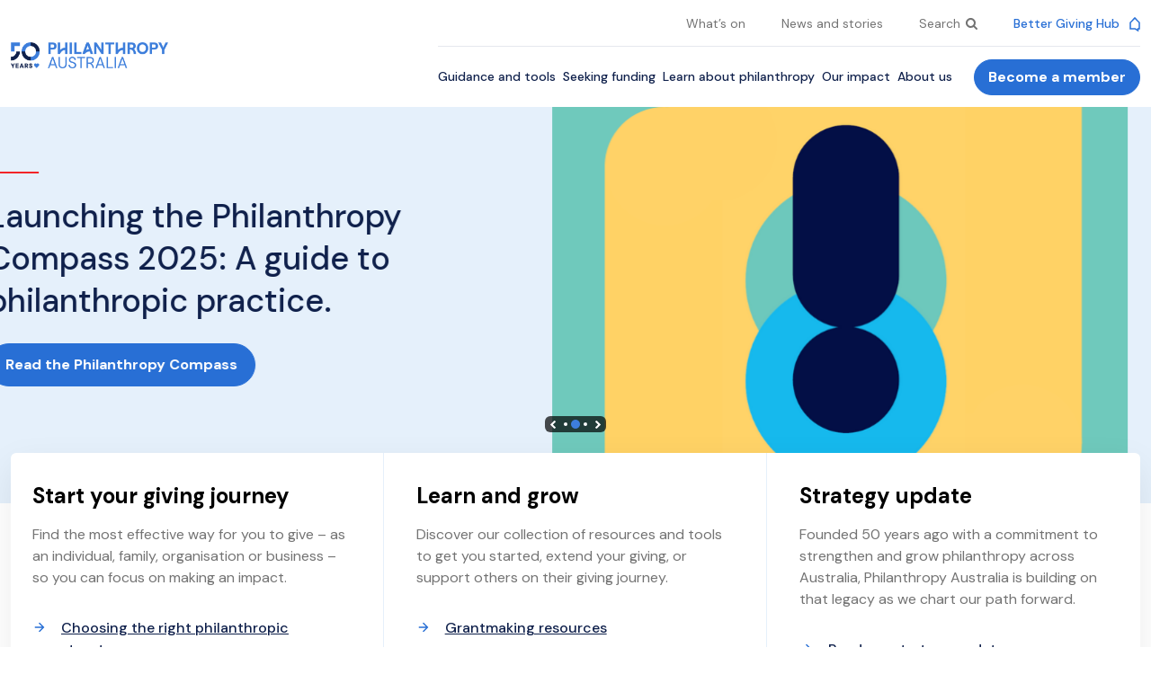

--- FILE ---
content_type: text/html; charset=UTF-8
request_url: https://www.philanthropy.org.au/?URL=blazesynce.weebly.com
body_size: 20111
content:

<!DOCTYPE html>
<html>
  <head>
    <meta charset="UTF-8">
    <meta name="viewport" content="width=device-width, initial-scale=1">

    <meta name="description" content="More and better philanthropy">
    <meta charset="utf-8" />

    
    <link rel="preconnect" href="https://fonts.googleapis.com">
    <link rel="preconnect" href="https://fonts.gstatic.com" crossorigin>
    <link href="https://fonts.googleapis.com/css2?family=DM+Sans:ital,wght@0,400;0,500;0,700;1,400;1,500;1,700&display=swap" rel="stylesheet"> 
    
    <meta name="viewport" content="width=device-width, initial-scale=1, shrink-to-fit=no" />
            <script type="application/ld+json">
            {
                "@context": "http://schema.org",
                "@type": "Website",
                "name": "Webstar",
                "alternateName": "Webstar",
                "description": "Webstar is a webplace starter theme."
            }
        </script>
    
    <script data-cfasync="false" data-no-defer="1" data-no-minify="1" data-no-optimize="1">var ewww_webp_supported=!1;function check_webp_feature(A,e){var w;e=void 0!==e?e:function(){},ewww_webp_supported?e(ewww_webp_supported):((w=new Image).onload=function(){ewww_webp_supported=0<w.width&&0<w.height,e&&e(ewww_webp_supported)},w.onerror=function(){e&&e(!1)},w.src="data:image/webp;base64,"+{alpha:"UklGRkoAAABXRUJQVlA4WAoAAAAQAAAAAAAAAAAAQUxQSAwAAAARBxAR/Q9ERP8DAABWUDggGAAAABQBAJ0BKgEAAQAAAP4AAA3AAP7mtQAAAA=="}[A])}check_webp_feature("alpha");</script><script data-cfasync="false" data-no-defer="1" data-no-minify="1" data-no-optimize="1">var Arrive=function(c,w){"use strict";if(c.MutationObserver&&"undefined"!=typeof HTMLElement){var r,a=0,u=(r=HTMLElement.prototype.matches||HTMLElement.prototype.webkitMatchesSelector||HTMLElement.prototype.mozMatchesSelector||HTMLElement.prototype.msMatchesSelector,{matchesSelector:function(e,t){return e instanceof HTMLElement&&r.call(e,t)},addMethod:function(e,t,r){var a=e[t];e[t]=function(){return r.length==arguments.length?r.apply(this,arguments):"function"==typeof a?a.apply(this,arguments):void 0}},callCallbacks:function(e,t){t&&t.options.onceOnly&&1==t.firedElems.length&&(e=[e[0]]);for(var r,a=0;r=e[a];a++)r&&r.callback&&r.callback.call(r.elem,r.elem);t&&t.options.onceOnly&&1==t.firedElems.length&&t.me.unbindEventWithSelectorAndCallback.call(t.target,t.selector,t.callback)},checkChildNodesRecursively:function(e,t,r,a){for(var i,n=0;i=e[n];n++)r(i,t,a)&&a.push({callback:t.callback,elem:i}),0<i.childNodes.length&&u.checkChildNodesRecursively(i.childNodes,t,r,a)},mergeArrays:function(e,t){var r,a={};for(r in e)e.hasOwnProperty(r)&&(a[r]=e[r]);for(r in t)t.hasOwnProperty(r)&&(a[r]=t[r]);return a},toElementsArray:function(e){return e=void 0!==e&&("number"!=typeof e.length||e===c)?[e]:e}}),e=(l.prototype.addEvent=function(e,t,r,a){a={target:e,selector:t,options:r,callback:a,firedElems:[]};return this._beforeAdding&&this._beforeAdding(a),this._eventsBucket.push(a),a},l.prototype.removeEvent=function(e){for(var t,r=this._eventsBucket.length-1;t=this._eventsBucket[r];r--)e(t)&&(this._beforeRemoving&&this._beforeRemoving(t),(t=this._eventsBucket.splice(r,1))&&t.length&&(t[0].callback=null))},l.prototype.beforeAdding=function(e){this._beforeAdding=e},l.prototype.beforeRemoving=function(e){this._beforeRemoving=e},l),t=function(i,n){var o=new e,l=this,s={fireOnAttributesModification:!1};return o.beforeAdding(function(t){var e=t.target;e!==c.document&&e!==c||(e=document.getElementsByTagName("html")[0]);var r=new MutationObserver(function(e){n.call(this,e,t)}),a=i(t.options);r.observe(e,a),t.observer=r,t.me=l}),o.beforeRemoving(function(e){e.observer.disconnect()}),this.bindEvent=function(e,t,r){t=u.mergeArrays(s,t);for(var a=u.toElementsArray(this),i=0;i<a.length;i++)o.addEvent(a[i],e,t,r)},this.unbindEvent=function(){var r=u.toElementsArray(this);o.removeEvent(function(e){for(var t=0;t<r.length;t++)if(this===w||e.target===r[t])return!0;return!1})},this.unbindEventWithSelectorOrCallback=function(r){var a=u.toElementsArray(this),i=r,e="function"==typeof r?function(e){for(var t=0;t<a.length;t++)if((this===w||e.target===a[t])&&e.callback===i)return!0;return!1}:function(e){for(var t=0;t<a.length;t++)if((this===w||e.target===a[t])&&e.selector===r)return!0;return!1};o.removeEvent(e)},this.unbindEventWithSelectorAndCallback=function(r,a){var i=u.toElementsArray(this);o.removeEvent(function(e){for(var t=0;t<i.length;t++)if((this===w||e.target===i[t])&&e.selector===r&&e.callback===a)return!0;return!1})},this},i=new function(){var s={fireOnAttributesModification:!1,onceOnly:!1,existing:!1};function n(e,t,r){return!(!u.matchesSelector(e,t.selector)||(e._id===w&&(e._id=a++),-1!=t.firedElems.indexOf(e._id)))&&(t.firedElems.push(e._id),!0)}var c=(i=new t(function(e){var t={attributes:!1,childList:!0,subtree:!0};return e.fireOnAttributesModification&&(t.attributes=!0),t},function(e,i){e.forEach(function(e){var t=e.addedNodes,r=e.target,a=[];null!==t&&0<t.length?u.checkChildNodesRecursively(t,i,n,a):"attributes"===e.type&&n(r,i)&&a.push({callback:i.callback,elem:r}),u.callCallbacks(a,i)})})).bindEvent;return i.bindEvent=function(e,t,r){t=void 0===r?(r=t,s):u.mergeArrays(s,t);var a=u.toElementsArray(this);if(t.existing){for(var i=[],n=0;n<a.length;n++)for(var o=a[n].querySelectorAll(e),l=0;l<o.length;l++)i.push({callback:r,elem:o[l]});if(t.onceOnly&&i.length)return r.call(i[0].elem,i[0].elem);setTimeout(u.callCallbacks,1,i)}c.call(this,e,t,r)},i},o=new function(){var a={};function i(e,t){return u.matchesSelector(e,t.selector)}var n=(o=new t(function(){return{childList:!0,subtree:!0}},function(e,r){e.forEach(function(e){var t=e.removedNodes,e=[];null!==t&&0<t.length&&u.checkChildNodesRecursively(t,r,i,e),u.callCallbacks(e,r)})})).bindEvent;return o.bindEvent=function(e,t,r){t=void 0===r?(r=t,a):u.mergeArrays(a,t),n.call(this,e,t,r)},o};d(HTMLElement.prototype),d(NodeList.prototype),d(HTMLCollection.prototype),d(HTMLDocument.prototype),d(Window.prototype);var n={};return s(i,n,"unbindAllArrive"),s(o,n,"unbindAllLeave"),n}function l(){this._eventsBucket=[],this._beforeAdding=null,this._beforeRemoving=null}function s(e,t,r){u.addMethod(t,r,e.unbindEvent),u.addMethod(t,r,e.unbindEventWithSelectorOrCallback),u.addMethod(t,r,e.unbindEventWithSelectorAndCallback)}function d(e){e.arrive=i.bindEvent,s(i,e,"unbindArrive"),e.leave=o.bindEvent,s(o,e,"unbindLeave")}}(window,void 0),ewww_webp_supported=!1;function check_webp_feature(e,t){var r;ewww_webp_supported?t(ewww_webp_supported):((r=new Image).onload=function(){ewww_webp_supported=0<r.width&&0<r.height,t(ewww_webp_supported)},r.onerror=function(){t(!1)},r.src="data:image/webp;base64,"+{alpha:"UklGRkoAAABXRUJQVlA4WAoAAAAQAAAAAAAAAAAAQUxQSAwAAAARBxAR/Q9ERP8DAABWUDggGAAAABQBAJ0BKgEAAQAAAP4AAA3AAP7mtQAAAA==",animation:"UklGRlIAAABXRUJQVlA4WAoAAAASAAAAAAAAAAAAQU5JTQYAAAD/////AABBTk1GJgAAAAAAAAAAAAAAAAAAAGQAAABWUDhMDQAAAC8AAAAQBxAREYiI/gcA"}[e])}function ewwwLoadImages(e){if(e){for(var t=document.querySelectorAll(".batch-image img, .image-wrapper a, .ngg-pro-masonry-item a, .ngg-galleria-offscreen-seo-wrapper a"),r=0,a=t.length;r<a;r++)ewwwAttr(t[r],"data-src",t[r].getAttribute("data-webp")),ewwwAttr(t[r],"data-thumbnail",t[r].getAttribute("data-webp-thumbnail"));for(var i=document.querySelectorAll("div.woocommerce-product-gallery__image"),r=0,a=i.length;r<a;r++)ewwwAttr(i[r],"data-thumb",i[r].getAttribute("data-webp-thumb"))}for(var n=document.querySelectorAll("video"),r=0,a=n.length;r<a;r++)ewwwAttr(n[r],"poster",e?n[r].getAttribute("data-poster-webp"):n[r].getAttribute("data-poster-image"));for(var o,l=document.querySelectorAll("img.ewww_webp_lazy_load"),r=0,a=l.length;r<a;r++)e&&(ewwwAttr(l[r],"data-lazy-srcset",l[r].getAttribute("data-lazy-srcset-webp")),ewwwAttr(l[r],"data-srcset",l[r].getAttribute("data-srcset-webp")),ewwwAttr(l[r],"data-lazy-src",l[r].getAttribute("data-lazy-src-webp")),ewwwAttr(l[r],"data-src",l[r].getAttribute("data-src-webp")),ewwwAttr(l[r],"data-orig-file",l[r].getAttribute("data-webp-orig-file")),ewwwAttr(l[r],"data-medium-file",l[r].getAttribute("data-webp-medium-file")),ewwwAttr(l[r],"data-large-file",l[r].getAttribute("data-webp-large-file")),null!=(o=l[r].getAttribute("srcset"))&&!1!==o&&o.includes("R0lGOD")&&ewwwAttr(l[r],"src",l[r].getAttribute("data-lazy-src-webp"))),l[r].className=l[r].className.replace(/\bewww_webp_lazy_load\b/,"");for(var s=document.querySelectorAll(".ewww_webp"),r=0,a=s.length;r<a;r++)e?(ewwwAttr(s[r],"srcset",s[r].getAttribute("data-srcset-webp")),ewwwAttr(s[r],"src",s[r].getAttribute("data-src-webp")),ewwwAttr(s[r],"data-orig-file",s[r].getAttribute("data-webp-orig-file")),ewwwAttr(s[r],"data-medium-file",s[r].getAttribute("data-webp-medium-file")),ewwwAttr(s[r],"data-large-file",s[r].getAttribute("data-webp-large-file")),ewwwAttr(s[r],"data-large_image",s[r].getAttribute("data-webp-large_image")),ewwwAttr(s[r],"data-src",s[r].getAttribute("data-webp-src"))):(ewwwAttr(s[r],"srcset",s[r].getAttribute("data-srcset-img")),ewwwAttr(s[r],"src",s[r].getAttribute("data-src-img"))),s[r].className=s[r].className.replace(/\bewww_webp\b/,"ewww_webp_loaded");window.jQuery&&jQuery.fn.isotope&&jQuery.fn.imagesLoaded&&(jQuery(".fusion-posts-container-infinite").imagesLoaded(function(){jQuery(".fusion-posts-container-infinite").hasClass("isotope")&&jQuery(".fusion-posts-container-infinite").isotope()}),jQuery(".fusion-portfolio:not(.fusion-recent-works) .fusion-portfolio-wrapper").imagesLoaded(function(){jQuery(".fusion-portfolio:not(.fusion-recent-works) .fusion-portfolio-wrapper").isotope()}))}function ewwwWebPInit(e){ewwwLoadImages(e),ewwwNggLoadGalleries(e),document.arrive(".ewww_webp",function(){ewwwLoadImages(e)}),document.arrive(".ewww_webp_lazy_load",function(){ewwwLoadImages(e)}),document.arrive("videos",function(){ewwwLoadImages(e)}),"loading"==document.readyState?document.addEventListener("DOMContentLoaded",ewwwJSONParserInit):("undefined"!=typeof galleries&&ewwwNggParseGalleries(e),ewwwWooParseVariations(e))}function ewwwAttr(e,t,r){null!=r&&!1!==r&&e.setAttribute(t,r)}function ewwwJSONParserInit(){"undefined"!=typeof galleries&&check_webp_feature("alpha",ewwwNggParseGalleries),check_webp_feature("alpha",ewwwWooParseVariations)}function ewwwWooParseVariations(e){if(e)for(var t=document.querySelectorAll("form.variations_form"),r=0,a=t.length;r<a;r++){var i=t[r].getAttribute("data-product_variations"),n=!1;try{for(var o in i=JSON.parse(i))void 0!==i[o]&&void 0!==i[o].image&&(void 0!==i[o].image.src_webp&&(i[o].image.src=i[o].image.src_webp,n=!0),void 0!==i[o].image.srcset_webp&&(i[o].image.srcset=i[o].image.srcset_webp,n=!0),void 0!==i[o].image.full_src_webp&&(i[o].image.full_src=i[o].image.full_src_webp,n=!0),void 0!==i[o].image.gallery_thumbnail_src_webp&&(i[o].image.gallery_thumbnail_src=i[o].image.gallery_thumbnail_src_webp,n=!0),void 0!==i[o].image.thumb_src_webp&&(i[o].image.thumb_src=i[o].image.thumb_src_webp,n=!0));n&&ewwwAttr(t[r],"data-product_variations",JSON.stringify(i))}catch(e){}}}function ewwwNggParseGalleries(e){if(e)for(var t in galleries){var r=galleries[t];galleries[t].images_list=ewwwNggParseImageList(r.images_list)}}function ewwwNggLoadGalleries(e){e&&document.addEventListener("ngg.galleria.themeadded",function(e,t){window.ngg_galleria._create_backup=window.ngg_galleria.create,window.ngg_galleria.create=function(e,t){var r=$(e).data("id");return galleries["gallery_"+r].images_list=ewwwNggParseImageList(galleries["gallery_"+r].images_list),window.ngg_galleria._create_backup(e,t)}})}function ewwwNggParseImageList(e){for(var t in e){var r=e[t];if(void 0!==r["image-webp"]&&(e[t].image=r["image-webp"],delete e[t]["image-webp"]),void 0!==r["thumb-webp"]&&(e[t].thumb=r["thumb-webp"],delete e[t]["thumb-webp"]),void 0!==r.full_image_webp&&(e[t].full_image=r.full_image_webp,delete e[t].full_image_webp),void 0!==r.srcsets)for(var a in r.srcsets)nggSrcset=r.srcsets[a],void 0!==r.srcsets[a+"-webp"]&&(e[t].srcsets[a]=r.srcsets[a+"-webp"],delete e[t].srcsets[a+"-webp"]);if(void 0!==r.full_srcsets)for(var i in r.full_srcsets)nggFSrcset=r.full_srcsets[i],void 0!==r.full_srcsets[i+"-webp"]&&(e[t].full_srcsets[i]=r.full_srcsets[i+"-webp"],delete e[t].full_srcsets[i+"-webp"])}return e}check_webp_feature("alpha",ewwwWebPInit);</script><meta name='robots' content='index, follow, max-image-preview:large, max-snippet:-1, max-video-preview:-1' />

	<!-- This site is optimized with the Yoast SEO plugin v26.7 - https://yoast.com/wordpress/plugins/seo/ -->
	<title>Home - Philanthropy Australia</title>
	<link rel="canonical" href="https://www.philanthropy.org.au/" />
	<meta property="og:locale" content="en_US" />
	<meta property="og:type" content="website" />
	<meta property="og:title" content="Home - Philanthropy Australia" />
	<meta property="og:url" content="https://www.philanthropy.org.au/" />
	<meta property="og:site_name" content="Philanthropy Australia" />
	<meta property="article:modified_time" content="2026-01-12T23:11:03+00:00" />
	<meta name="twitter:card" content="summary_large_image" />
	<script type="application/ld+json" class="yoast-schema-graph">{"@context":"https://schema.org","@graph":[{"@type":"WebPage","@id":"https://www.philanthropy.org.au/","url":"https://www.philanthropy.org.au/","name":"Home - Philanthropy Australia","isPartOf":{"@id":"https://www.philanthropy.org.au/#website"},"about":{"@id":"https://www.philanthropy.org.au/#organization"},"datePublished":"2022-10-18T09:49:00+00:00","dateModified":"2026-01-12T23:11:03+00:00","breadcrumb":{"@id":"https://www.philanthropy.org.au/#breadcrumb"},"inLanguage":"en-AU","potentialAction":[{"@type":"ReadAction","target":["https://www.philanthropy.org.au/"]}]},{"@type":"BreadcrumbList","@id":"https://www.philanthropy.org.au/#breadcrumb","itemListElement":[{"@type":"ListItem","position":1,"name":"Home"}]},{"@type":"WebSite","@id":"https://www.philanthropy.org.au/#website","url":"https://www.philanthropy.org.au/","name":"Philanthropy Australia","description":"More and better philanthropy","publisher":{"@id":"https://www.philanthropy.org.au/#organization"},"potentialAction":[{"@type":"SearchAction","target":{"@type":"EntryPoint","urlTemplate":"https://www.philanthropy.org.au/?s={search_term_string}"},"query-input":{"@type":"PropertyValueSpecification","valueRequired":true,"valueName":"search_term_string"}}],"inLanguage":"en-AU"},{"@type":"Organization","@id":"https://www.philanthropy.org.au/#organization","name":"Philanthropy Australia","url":"https://www.philanthropy.org.au/","logo":{"@type":"ImageObject","inLanguage":"en-AU","@id":"https://www.philanthropy.org.au/#/schema/logo/image/","url":"https://www.philanthropy.org.au/wp-content/uploads/2022/10/logo.png","contentUrl":"https://www.philanthropy.org.au/wp-content/uploads/2022/10/logo.png","width":233,"height":50,"caption":"Philanthropy Australia"},"image":{"@id":"https://www.philanthropy.org.au/#/schema/logo/image/"}}]}</script>
	<!-- / Yoast SEO plugin. -->


<link rel='dns-prefetch' href='//www.google.com' />
<link rel="alternate" title="oEmbed (JSON)" type="application/json+oembed" href="https://www.philanthropy.org.au/wp-json/oembed/1.0/embed?url=https%3A%2F%2Fwww.philanthropy.org.au%2F" />
<link rel="alternate" title="oEmbed (XML)" type="text/xml+oembed" href="https://www.philanthropy.org.au/wp-json/oembed/1.0/embed?url=https%3A%2F%2Fwww.philanthropy.org.au%2F&#038;format=xml" />
<style id='wp-img-auto-sizes-contain-inline-css' type='text/css'>
img:is([sizes=auto i],[sizes^="auto," i]){contain-intrinsic-size:3000px 1500px}
/*# sourceURL=wp-img-auto-sizes-contain-inline-css */
</style>
<link rel='stylesheet' id='formidable-css' href='https://www.philanthropy.org.au/wp-content/plugins/formidable/css/formidableforms.css?ver=1218524' type='text/css' media='all' />
<link rel='stylesheet' id='wp-block-library-css' href='https://www.philanthropy.org.au/wp-includes/css/dist/block-library/style.min.css?ver=6.9' type='text/css' media='all' />
<style id='classic-theme-styles-inline-css' type='text/css'>
/*! This file is auto-generated */
.wp-block-button__link{color:#fff;background-color:#32373c;border-radius:9999px;box-shadow:none;text-decoration:none;padding:calc(.667em + 2px) calc(1.333em + 2px);font-size:1.125em}.wp-block-file__button{background:#32373c;color:#fff;text-decoration:none}
/*# sourceURL=/wp-includes/css/classic-themes.min.css */
</style>
<link rel='stylesheet' id='acf-accordion-style-css' href='https://www.philanthropy.org.au/wp-content/themes/webstar/blocks/accordion/accordion.css?ver=6.9' type='text/css' media='all' />
<link rel='stylesheet' id='acf-download-style-css' href='https://www.philanthropy.org.au/wp-content/themes/webstar/blocks/download/download.css?ver=6.9' type='text/css' media='all' />
<link rel='stylesheet' id='acf-hero-style-css' href='https://www.philanthropy.org.au/wp-content/themes/webstar/blocks/hero/hero.css?ver=6.9' type='text/css' media='all' />
<link rel='stylesheet' id='acf-inpagemenu-style-css' href='https://www.philanthropy.org.au/wp-content/themes/webstar/blocks/inpage_menu/inpagemenu.css?ver=6.9' type='text/css' media='all' />
<style id='acf-introtext-style-inline-css' type='text/css'>
body {
    
}
.sub-heading {
    font-size: 1.25rem;
    line-height: 1.75rem;
    font-weight: 400;
    font-family: "DM Sans",Arial,Noto Sans,sans-serif;
}
/*# sourceURL=https://www.philanthropy.org.au/wp-content/themes/webstar/blocks/intro_text/introtext.css */
</style>
<link rel='stylesheet' id='acf-membership-style-css' href='https://www.philanthropy.org.au/wp-content/themes/webstar/blocks/membership/membership.css?ver=6.9' type='text/css' media='all' />
<link rel='stylesheet' id='acf-featurebox-style-css' href='https://www.philanthropy.org.au/wp-content/themes/webstar/public/css/style.css?ver=6.9' type='text/css' media='all' />
<style id='acf-sponsors-style-inline-css' type='text/css'>
.sponsors-row img {
    max-width: 100%;
}
/*# sourceURL=https://www.philanthropy.org.au/wp-content/themes/webstar/blocks/sponsors/sponsors.css */
</style>
<style id='acf-eventhighlights-style-inline-css' type='text/css'>
.sponsors-row img {
    max-width: 100%;
}
/*# sourceURL=https://www.philanthropy.org.au/wp-content/themes/webstar/blocks/event_highlights/event_highlights.css */
</style>
<link rel='stylesheet' id='acf-pasteditions-style-css' href='https://www.philanthropy.org.au/wp-content/themes/webstar/blocks/past_editions/past_editions.css?ver=6.9' type='text/css' media='all' />
<style id='acf-timeline-style-inline-css' type='text/css'>
/* Clamp text to 3 lines with ellipsis */
/*.line-clamp-3 {
	display: -webkit-box;
	-webkit-line-clamp: 3;
	-webkit-box-orient: vertical;
	line-clamp: 3;
	overflow: hidden;
	text-overflow: ellipsis;
}*/
.timeline {
	position: relative;
	max-width: 1100px;
	margin-left: auto;
	margin-right: auto;
}
.timeline:before {
	content: "";
	position: absolute;
	left: 50%;
	transform: translateX(-1px);
	top: 0;
	bottom: 0;
	width: 2px;
	background: #e5e9f2; /* faint base line */
	z-index: 0;
}
.timeline-gradient {
	position: absolute;
	left: 50%;
	transform: translateX(-1px);
	width: 2px;
	/* stronger near the dot, fades away */
	background: linear-gradient(to bottom, rgba(61,126,219,0) 0%, rgba(61,126,219,.65) 50%, rgba(61,126,219,0) 100%);
	z-index: 1;
}
.timeline-item {
	position: relative;
	display: flex;
	margin-bottom: 50px;
	opacity: 0;
	transform: translateX(0);
	transition: opacity .6s ease, transform .6s ease;
	z-index: 1;
}
.timeline-dot {
	position: absolute;
	left: calc(50% - 20px);
	width: 40px;
	height: 40px;
	background: url('[data-uri]') no-repeat center;
	background-size: contain;
}
 .timeline-card { 
	max-width: 45%; 
	min-width: 0; 
	border-radius: 4px; 
	overflow: hidden; 
	position: relative;
	z-index: 2;
}
.timeline-image img { width: 100%; height: auto; display: block; }
.timeline-item.left { justify-content: flex-start; }
.timeline-item.right { justify-content: flex-end; }

.timeline-item.from-left { transform: translateX(-30px); }
.timeline-item.from-right { transform: translateX(30px); }

@media (min-width: 767px) {
	.timeline .timeline-item:first-child { margin-top: 0px !important; }
	
	/* Reduce spacing slightly for tighter layout */
	.timeline-item:not(:first-child) { 
		margin-top: -150px !important; 
	}
	
	.timeline-item {
		margin-bottom: 30px;
	}
	
	/* Z-index will be set dynamically by JavaScript */
}


.timeline-item.is-visible { opacity: 1; transform: translateX(0); }



@media (max-width: 767px) {
	.timeline:before { left: 20px; transform: none; }
	.timeline-item { justify-content: flex-start; padding-left: 50px; }
	.timeline-gradient { left: 20px; transform: none; }
	.timeline-dot { left: 0px; }
	.timeline-card { max-width: 100%; }
	/* Keep sideways transitions on mobile as well */
	.timeline-item.is-visible { opacity: 1; }
}

/* Ensure clamped text doesn't expand the card width */
.timeline-text {
	max-width: 100%;
	word-break: break-word;
	overflow-wrap: anywhere;
	min-width: 0;
}

.is-right {
	background-color: #0F204B;
}

.is-left {
	background: linear-gradient(180deg, #F2F7FD 48.27%, #FFF 100%);
}

.timeline-item .timeline-card .timeline-content h3 {
	color: 	 #286FD5;
font-family: "DM Sans", Arial, "Noto Sans", sans-serif;
font-size: 20px;
font-style: normal;
font-weight: 700;
line-height: 24px; /* 120% */
margin-bottom: 8px !important;
}

.timeline-item .timeline-card .timeline-content h4 {
	color:#0F204B;
font-family: "DM Sans", Arial, "Noto Sans", sans-serif;
font-size: 16px;
font-style: normal;
font-weight: 700;
line-height: 20px; /* 125% */
}

.timeline-item .timeline-card .timeline-content .timeline-text {
	color: #717171;
	font-family: "DM Sans", Arial, "Noto Sans", sans-serif;
	font-size: 14px;
	font-style: normal;
	font-weight: 400;
	line-height: 20px; /* 142.857% */
	max-width: 100%;
	width: 100%;
	box-sizing: border-box;
}

.timeline-item .timeline-card .timeline-content .timeline-cta {
	color: #0F204B;
font-family: "DM Sans", Arial, "Noto Sans", sans-serif;
font-size: 14px;
font-style: normal;
font-weight: 500;
line-height: 20px; /* 142.857% */
text-decoration-line: underline;

}

.timeline-item .timeline-card .timeline-content .timeline-cta:hover {
	text-decoration: none;
}

.timeline-item .timeline-card.is-right .timeline-content h3 {
	color:#7FD5C5;
}

.timeline-item .timeline-card.is-right .timeline-content h4 {
	color:#fff;
}

.timeline-item .timeline-card.is-right .timeline-content .timeline-text  {
	color:#fff;
}
.timeline-item .timeline-card.is-right .timeline-content .timeline-cta {
	color:#fff;
}


/* CTA icon spacing */
.timeline-cta {
	display: inline-flex;
	align-items: center;
	text-decoration: none;
}
.timeline-cta .timeline-cta-icon {
	margin-right: 6px;
}




/*# sourceURL=https://www.philanthropy.org.au/wp-content/themes/webstar/blocks/timeline/timeline.css */
</style>
<style id='acf-imageleftcontentright-style-inline-css' type='text/css'>
.content_image_section .news-block p {
    font-size: 16px;
}
/*# sourceURL=https://www.philanthropy.org.au/wp-content/themes/webstar/blocks/imageleftcontentright/imageleftcontentright.css */
</style>
<style id='global-styles-inline-css' type='text/css'>
:root{--wp--preset--aspect-ratio--square: 1;--wp--preset--aspect-ratio--4-3: 4/3;--wp--preset--aspect-ratio--3-4: 3/4;--wp--preset--aspect-ratio--3-2: 3/2;--wp--preset--aspect-ratio--2-3: 2/3;--wp--preset--aspect-ratio--16-9: 16/9;--wp--preset--aspect-ratio--9-16: 9/16;--wp--preset--color--black: #000000;--wp--preset--color--cyan-bluish-gray: #abb8c3;--wp--preset--color--white: #ffffff;--wp--preset--color--pale-pink: #f78da7;--wp--preset--color--vivid-red: #cf2e2e;--wp--preset--color--luminous-vivid-orange: #ff6900;--wp--preset--color--luminous-vivid-amber: #fcb900;--wp--preset--color--light-green-cyan: #7bdcb5;--wp--preset--color--vivid-green-cyan: #00d084;--wp--preset--color--pale-cyan-blue: #8ed1fc;--wp--preset--color--vivid-cyan-blue: #0693e3;--wp--preset--color--vivid-purple: #9b51e0;--wp--preset--gradient--vivid-cyan-blue-to-vivid-purple: linear-gradient(135deg,rgb(6,147,227) 0%,rgb(155,81,224) 100%);--wp--preset--gradient--light-green-cyan-to-vivid-green-cyan: linear-gradient(135deg,rgb(122,220,180) 0%,rgb(0,208,130) 100%);--wp--preset--gradient--luminous-vivid-amber-to-luminous-vivid-orange: linear-gradient(135deg,rgb(252,185,0) 0%,rgb(255,105,0) 100%);--wp--preset--gradient--luminous-vivid-orange-to-vivid-red: linear-gradient(135deg,rgb(255,105,0) 0%,rgb(207,46,46) 100%);--wp--preset--gradient--very-light-gray-to-cyan-bluish-gray: linear-gradient(135deg,rgb(238,238,238) 0%,rgb(169,184,195) 100%);--wp--preset--gradient--cool-to-warm-spectrum: linear-gradient(135deg,rgb(74,234,220) 0%,rgb(151,120,209) 20%,rgb(207,42,186) 40%,rgb(238,44,130) 60%,rgb(251,105,98) 80%,rgb(254,248,76) 100%);--wp--preset--gradient--blush-light-purple: linear-gradient(135deg,rgb(255,206,236) 0%,rgb(152,150,240) 100%);--wp--preset--gradient--blush-bordeaux: linear-gradient(135deg,rgb(254,205,165) 0%,rgb(254,45,45) 50%,rgb(107,0,62) 100%);--wp--preset--gradient--luminous-dusk: linear-gradient(135deg,rgb(255,203,112) 0%,rgb(199,81,192) 50%,rgb(65,88,208) 100%);--wp--preset--gradient--pale-ocean: linear-gradient(135deg,rgb(255,245,203) 0%,rgb(182,227,212) 50%,rgb(51,167,181) 100%);--wp--preset--gradient--electric-grass: linear-gradient(135deg,rgb(202,248,128) 0%,rgb(113,206,126) 100%);--wp--preset--gradient--midnight: linear-gradient(135deg,rgb(2,3,129) 0%,rgb(40,116,252) 100%);--wp--preset--font-size--small: 13px;--wp--preset--font-size--medium: 20px;--wp--preset--font-size--large: 36px;--wp--preset--font-size--x-large: 42px;--wp--preset--spacing--20: 0.44rem;--wp--preset--spacing--30: 0.67rem;--wp--preset--spacing--40: 1rem;--wp--preset--spacing--50: 1.5rem;--wp--preset--spacing--60: 2.25rem;--wp--preset--spacing--70: 3.38rem;--wp--preset--spacing--80: 5.06rem;--wp--preset--shadow--natural: 6px 6px 9px rgba(0, 0, 0, 0.2);--wp--preset--shadow--deep: 12px 12px 50px rgba(0, 0, 0, 0.4);--wp--preset--shadow--sharp: 6px 6px 0px rgba(0, 0, 0, 0.2);--wp--preset--shadow--outlined: 6px 6px 0px -3px rgb(255, 255, 255), 6px 6px rgb(0, 0, 0);--wp--preset--shadow--crisp: 6px 6px 0px rgb(0, 0, 0);}:where(.is-layout-flex){gap: 0.5em;}:where(.is-layout-grid){gap: 0.5em;}body .is-layout-flex{display: flex;}.is-layout-flex{flex-wrap: wrap;align-items: center;}.is-layout-flex > :is(*, div){margin: 0;}body .is-layout-grid{display: grid;}.is-layout-grid > :is(*, div){margin: 0;}:where(.wp-block-columns.is-layout-flex){gap: 2em;}:where(.wp-block-columns.is-layout-grid){gap: 2em;}:where(.wp-block-post-template.is-layout-flex){gap: 1.25em;}:where(.wp-block-post-template.is-layout-grid){gap: 1.25em;}.has-black-color{color: var(--wp--preset--color--black) !important;}.has-cyan-bluish-gray-color{color: var(--wp--preset--color--cyan-bluish-gray) !important;}.has-white-color{color: var(--wp--preset--color--white) !important;}.has-pale-pink-color{color: var(--wp--preset--color--pale-pink) !important;}.has-vivid-red-color{color: var(--wp--preset--color--vivid-red) !important;}.has-luminous-vivid-orange-color{color: var(--wp--preset--color--luminous-vivid-orange) !important;}.has-luminous-vivid-amber-color{color: var(--wp--preset--color--luminous-vivid-amber) !important;}.has-light-green-cyan-color{color: var(--wp--preset--color--light-green-cyan) !important;}.has-vivid-green-cyan-color{color: var(--wp--preset--color--vivid-green-cyan) !important;}.has-pale-cyan-blue-color{color: var(--wp--preset--color--pale-cyan-blue) !important;}.has-vivid-cyan-blue-color{color: var(--wp--preset--color--vivid-cyan-blue) !important;}.has-vivid-purple-color{color: var(--wp--preset--color--vivid-purple) !important;}.has-black-background-color{background-color: var(--wp--preset--color--black) !important;}.has-cyan-bluish-gray-background-color{background-color: var(--wp--preset--color--cyan-bluish-gray) !important;}.has-white-background-color{background-color: var(--wp--preset--color--white) !important;}.has-pale-pink-background-color{background-color: var(--wp--preset--color--pale-pink) !important;}.has-vivid-red-background-color{background-color: var(--wp--preset--color--vivid-red) !important;}.has-luminous-vivid-orange-background-color{background-color: var(--wp--preset--color--luminous-vivid-orange) !important;}.has-luminous-vivid-amber-background-color{background-color: var(--wp--preset--color--luminous-vivid-amber) !important;}.has-light-green-cyan-background-color{background-color: var(--wp--preset--color--light-green-cyan) !important;}.has-vivid-green-cyan-background-color{background-color: var(--wp--preset--color--vivid-green-cyan) !important;}.has-pale-cyan-blue-background-color{background-color: var(--wp--preset--color--pale-cyan-blue) !important;}.has-vivid-cyan-blue-background-color{background-color: var(--wp--preset--color--vivid-cyan-blue) !important;}.has-vivid-purple-background-color{background-color: var(--wp--preset--color--vivid-purple) !important;}.has-black-border-color{border-color: var(--wp--preset--color--black) !important;}.has-cyan-bluish-gray-border-color{border-color: var(--wp--preset--color--cyan-bluish-gray) !important;}.has-white-border-color{border-color: var(--wp--preset--color--white) !important;}.has-pale-pink-border-color{border-color: var(--wp--preset--color--pale-pink) !important;}.has-vivid-red-border-color{border-color: var(--wp--preset--color--vivid-red) !important;}.has-luminous-vivid-orange-border-color{border-color: var(--wp--preset--color--luminous-vivid-orange) !important;}.has-luminous-vivid-amber-border-color{border-color: var(--wp--preset--color--luminous-vivid-amber) !important;}.has-light-green-cyan-border-color{border-color: var(--wp--preset--color--light-green-cyan) !important;}.has-vivid-green-cyan-border-color{border-color: var(--wp--preset--color--vivid-green-cyan) !important;}.has-pale-cyan-blue-border-color{border-color: var(--wp--preset--color--pale-cyan-blue) !important;}.has-vivid-cyan-blue-border-color{border-color: var(--wp--preset--color--vivid-cyan-blue) !important;}.has-vivid-purple-border-color{border-color: var(--wp--preset--color--vivid-purple) !important;}.has-vivid-cyan-blue-to-vivid-purple-gradient-background{background: var(--wp--preset--gradient--vivid-cyan-blue-to-vivid-purple) !important;}.has-light-green-cyan-to-vivid-green-cyan-gradient-background{background: var(--wp--preset--gradient--light-green-cyan-to-vivid-green-cyan) !important;}.has-luminous-vivid-amber-to-luminous-vivid-orange-gradient-background{background: var(--wp--preset--gradient--luminous-vivid-amber-to-luminous-vivid-orange) !important;}.has-luminous-vivid-orange-to-vivid-red-gradient-background{background: var(--wp--preset--gradient--luminous-vivid-orange-to-vivid-red) !important;}.has-very-light-gray-to-cyan-bluish-gray-gradient-background{background: var(--wp--preset--gradient--very-light-gray-to-cyan-bluish-gray) !important;}.has-cool-to-warm-spectrum-gradient-background{background: var(--wp--preset--gradient--cool-to-warm-spectrum) !important;}.has-blush-light-purple-gradient-background{background: var(--wp--preset--gradient--blush-light-purple) !important;}.has-blush-bordeaux-gradient-background{background: var(--wp--preset--gradient--blush-bordeaux) !important;}.has-luminous-dusk-gradient-background{background: var(--wp--preset--gradient--luminous-dusk) !important;}.has-pale-ocean-gradient-background{background: var(--wp--preset--gradient--pale-ocean) !important;}.has-electric-grass-gradient-background{background: var(--wp--preset--gradient--electric-grass) !important;}.has-midnight-gradient-background{background: var(--wp--preset--gradient--midnight) !important;}.has-small-font-size{font-size: var(--wp--preset--font-size--small) !important;}.has-medium-font-size{font-size: var(--wp--preset--font-size--medium) !important;}.has-large-font-size{font-size: var(--wp--preset--font-size--large) !important;}.has-x-large-font-size{font-size: var(--wp--preset--font-size--x-large) !important;}
:where(.wp-block-post-template.is-layout-flex){gap: 1.25em;}:where(.wp-block-post-template.is-layout-grid){gap: 1.25em;}
:where(.wp-block-term-template.is-layout-flex){gap: 1.25em;}:where(.wp-block-term-template.is-layout-grid){gap: 1.25em;}
:where(.wp-block-columns.is-layout-flex){gap: 2em;}:where(.wp-block-columns.is-layout-grid){gap: 2em;}
:root :where(.wp-block-pullquote){font-size: 1.5em;line-height: 1.6;}
/*# sourceURL=global-styles-inline-css */
</style>
<link rel='stylesheet' id='pb-accordion-blocks-style-css' href='https://www.philanthropy.org.au/wp-content/plugins/accordion-blocks/build/index.css?ver=1.5.0' type='text/css' media='all' />
<link rel='stylesheet' id='webstar-css' href='https://www.philanthropy.org.au/wp-content/themes/webstar/public/css/style.css?ver=1643a953aa414df82f670990d52d12a2a3fa524f' type='text/css' media='all' />
<link rel='stylesheet' id='webstar-content-css' href='https://www.philanthropy.org.au/wp-content/themes/webstar/public/css/content.css?ver=0dfec49a0a9c94c64db8178e6bea6d9ac27b6673' type='text/css' media='all' />
<link rel='stylesheet' id='webstar-loggedin-css' href='https://www.philanthropy.org.au/wp-content/themes/webstar/public/css/logged-in.css?ver=2113945acb712469c1dcda6c4a427efe5765d28c' type='text/css' media='all' />
<link rel='stylesheet' id='webstar-mobi-css' href='https://www.philanthropy.org.au/wp-content/themes/webstar/public/css/mobiscroll/mobiscroll.jquery.min.css?ver=6c678cdd5761804efdd709c3baf4e69bda6fd906' type='text/css' media='all' />
<link rel='stylesheet' id='webstar-select2-css' href='https://www.philanthropy.org.au/wp-content/themes/webstar/public/css/select2.min.css?ver=15300680af4124bf8bde548f620ae21a53eb6a07' type='text/css' media='all' />
<link rel='stylesheet' id='gmedia-global-frontend-css' href='https://www.philanthropy.org.au/wp-content/plugins/grand-media/assets/gmedia.global.front.css?ver=1.15.0' type='text/css' media='all' />
<link rel='stylesheet' id='elementor-frontend-css' href='https://www.philanthropy.org.au/wp-content/plugins/elementor/assets/css/frontend.min.css?ver=3.34.1' type='text/css' media='all' />
<link rel='stylesheet' id='eael-general-css' href='https://www.philanthropy.org.au/wp-content/plugins/essential-addons-for-elementor-lite/assets/front-end/css/view/general.min.css?ver=6.5.5' type='text/css' media='all' />
<script src="https://www.philanthropy.org.au/wp-includes/js/jquery/jquery.min.js?ver=3.7.1" id="jquery-core-js"></script>
<script src="https://www.philanthropy.org.au/wp-includes/js/jquery/jquery-migrate.min.js?ver=3.4.1" id="jquery-migrate-js"></script>
<script src="https://www.google.com/recaptcha/api.js?ver=6.9" id="recaptcha-js"></script>
<link rel="https://api.w.org/" href="https://www.philanthropy.org.au/wp-json/" /><link rel="alternate" title="JSON" type="application/json" href="https://www.philanthropy.org.au/wp-json/wp/v2/pages/2" /><link rel="EditURI" type="application/rsd+xml" title="RSD" href="https://www.philanthropy.org.au/xmlrpc.php?rsd" />
<!-- Google Tag Manager -->
<script>(function(w,d,s,l,i){w[l]=w[l]||[];w[l].push({'gtm.start':
new Date().getTime(),event:'gtm.js'});var f=d.getElementsByTagName(s)[0],
j=d.createElement(s),dl=l!='dataLayer'?'&l='+l:'';j.async=true;j.src=
'https://www.googletagmanager.com/gtm.js?id='+i+dl;f.parentNode.insertBefore(j,f);
})(window,document,'script','dataLayer','GTM-NFL6GRF');</script>
<!-- End Google Tag Manager -->
<script>document.documentElement.className += " js";</script>

<!-- <meta name="GmediaGallery" version="1.24.1/1.8.0" license="" /> -->
<!-- Analytics by WP Statistics - https://wp-statistics.com -->
<meta name="generator" content="Elementor 3.34.1; features: additional_custom_breakpoints; settings: css_print_method-external, google_font-enabled, font_display-swap">
			<style>
				.e-con.e-parent:nth-of-type(n+4):not(.e-lazyloaded):not(.e-no-lazyload),
				.e-con.e-parent:nth-of-type(n+4):not(.e-lazyloaded):not(.e-no-lazyload) * {
					background-image: none !important;
				}
				@media screen and (max-height: 1024px) {
					.e-con.e-parent:nth-of-type(n+3):not(.e-lazyloaded):not(.e-no-lazyload),
					.e-con.e-parent:nth-of-type(n+3):not(.e-lazyloaded):not(.e-no-lazyload) * {
						background-image: none !important;
					}
				}
				@media screen and (max-height: 640px) {
					.e-con.e-parent:nth-of-type(n+2):not(.e-lazyloaded):not(.e-no-lazyload),
					.e-con.e-parent:nth-of-type(n+2):not(.e-lazyloaded):not(.e-no-lazyload) * {
						background-image: none !important;
					}
				}
			</style>
					<style>
			.algolia-search-highlight {
				background-color: #fffbcc;
				border-radius: 2px;
				font-style: normal;
			}
		</style>
		<link rel="icon" href="https://www.philanthropy.org.au/wp-content/uploads/2022/12/cropped-1-32x32.png" sizes="32x32" />
<link rel="icon" href="https://www.philanthropy.org.au/wp-content/uploads/2022/12/cropped-1-192x192.png" sizes="192x192" />
<link rel="apple-touch-icon" href="https://www.philanthropy.org.au/wp-content/uploads/2022/12/cropped-1-180x180.png" />
<meta name="msapplication-TileImage" content="https://www.philanthropy.org.au/wp-content/uploads/2022/12/cropped-1-270x270.png" />
		<style id="wp-custom-css">
			html .wp-block-gallery.has-nested-images figure.wp-block-image figcaption {
	position: relative !important;
	background: none !important;
	color: rgb(115, 115, 115) !important;
}

.show-controls {
  appearance: auto;
  -moz-appearance: auto;
  -webkit-appearance: auto;
}
.general-form textarea {
	border-radius: 3px;
}
.frm_error_style {
  color: red;
  margin-bottom:20px;
  font-weight: bold
}

:target {
  scroll-margin-top: 150px; 
}

/* Membership page CSS */

/* Box section layout */
.box{
width:570px;
}

/* tab changes */
#engage-individual.inactive.eael-tab-item-trigger.eael-tab-nav-item{
	background:#0F204B !important;
}
#engage-organisation.inactive.eael-tab-item-trigger.eael-tab-nav-item{
	background:#0F204B !important;
}
.custom-img1, .custom-img2{
	width:250px !important;
}
#engage-individual.inactive .custom-img1{
	display:none !important;
}
#engage-individual.active .custom-img2{
	display:none !important;
}
#engage-organisation.inactive .custom-img1{
	display:none !important;
}
#engage-organisation.active .custom-img2{
	display:none !important;
}
		</style>
		
</head>

<body class="home wp-singular page-template-default page page-id-2 wp-custom-logo wp-theme-webstar elementor-default elementor-kit-2795" data-template="base.twig">
<div class="wrapper" id="wrapper">
<header class="header fixed-top">
                <nav class="navbar navbar-expand-lg navbar-light bg-white px-2 px-lg-0 py-10 py-lg-0">
                <div class="container py-2 py-lg-0">
                    <a class="navbar-brand" href="https://www.philanthropy.org.au">
                                        <img src="https://www.philanthropy.org.au/wp-content/themes/webstar/public/images/logo-50.png" alt="Philanthropy Australia" width="305" height="50">
                    </a>
                    <div class="navbar-section">
    <ul class="list-unstyled top-nav d-none d-lg-flex">
             <li class="nav-item  menu-item menu-item-type-post_type menu-item-object-page menu-item-473"><a href="https://www.philanthropy.org.au/whats-on/">What’s on</a>
            <li class="nav-item  menu-item menu-item-type-post_type menu-item-object-page menu-item-474"><a href="https://www.philanthropy.org.au/news-and-stories/">News and stories</a>
        <li><a id="search" class="search" data-bs-toggle="collapse" href="#collapseSearch" role="button" aria-expanded="false" aria-controls="collapseSearch">Search <span class="search-icon"></span></a></li>
            <li><a target="_blank" href="https://bgh.philanthropy.org.au/" class="nav-link hub-link">Better Giving Hub <span class="hub-icon"></span></a></li>
        </ul>
    <button class="navbar-toggler mb-5 collapsed" type="button" data-bs-toggle="collapse" data-bs-target="#navbarMenu" aria-controls="navbarMenu" aria-expanded="false" aria-label="Toggle navigation">
    <span class="navbar-toggler-icon"></span>
    </button>
    <div class="collapse navbar-collapse " id="navbarMenu">
        <div class="navbar-nav-scroll d-lg-flex align-items-center ps-10 pe-10 ps-lg-0 pe-lg-0">
            <ul class="navbar-nav me-auto pe-lg-10 pe-xl-20">
                            <li class="nav-item ps-lg-0 pe-lg-5 pe-xl-15 pt-15 pb-10 pt-lg-0 pb-lg-0">
                    <a class="nav-link" href="https://www.philanthropy.org.au/guidance-and-tools/">Guidance and tools</a>
                </li>
                            <li class="nav-item ps-lg-0 pe-lg-5 pe-xl-15 pt-15 pb-10 pt-lg-0 pb-lg-0">
                    <a class="nav-link" href="https://www.philanthropy.org.au/seeking-funding/">Seeking funding</a>
                </li>
                            <li class="nav-item ps-lg-0 pe-lg-5 pe-xl-15 pt-15 pb-10 pt-lg-0 pb-lg-0">
                    <a class="nav-link" href="https://www.philanthropy.org.au/learn-about-philanthropy/">Learn about philanthropy</a>
                </li>
                            <li class="nav-item ps-lg-0 pe-lg-5 pe-xl-15 pt-15 pb-10 pt-lg-0 pb-lg-0">
                    <a class="nav-link" href="https://www.philanthropy.org.au/our-impact/">Our impact</a>
                </li>
                            <li class="nav-item ps-lg-0 pe-lg-5 pe-xl-15 pt-15 pb-10 pt-lg-0 pb-lg-0">
                    <a class="nav-link" href="https://www.philanthropy.org.au/about-us/">About us</a>
                </li>
                        </ul>
            <ul class="list-unstyled top-nav d-flex d-lg-none">
                        <li class="nav-item pt-10 pb-10 pt-lg-0 pb-lg-0 {item.classes | join(' ')}}"><a href="https://www.philanthropy.org.au/whats-on/">What’s on</a>
                        <li class="nav-item pt-10 pb-10 pt-lg-0 pb-lg-0 {item.classes | join(' ')}}"><a href="https://www.philanthropy.org.au/news-and-stories/">News and stories</a>
                        <li class="nav-item pt-10 pb-10 pt-lg-0 pb-lg-0"><a class="search" data-bs-toggle="collapse" href="#collapseSearch" role="button" aria-expanded="false" aria-controls="collapseSearch">Search <span class="search-icon"></span></a></li>
                        <li class="nav-item pt-10 pb-10 pt-lg-0 pb-lg-0"><a href="#" class="nav-link hub-link">Better Giving Hub <span class="hub-icon"></span></a></li>
                        </ul>
                        <a href="https://philanthropy.org.au/become-a-member/" class="btn btn-primary btn-sm fw-bold d-block d-lg-inline-block">Become a member</a>
                    </div>
    </div>
</div>

                
                </div>
            </nav>
            <div class="collapse navbar-search py-15 py-lg-30" id="collapseSearch">
          <div class="container">
            <form class="px-2 px-lg-0" action="/">
              <div class="form-holder me-lg-20 mb-10 mb-lg-0">
                <label for="search" class="d-lg-none mb-2 fw-bold text-dark-blue">Search</label>
                <input class="form-control mb-10 mb-lg-0 me-lg-n50 pe-lg-80" id="search" name="s" type="search" placeholder="Insert keyword(s)" aria-label="Search" />
                <button class="btn btn-primary" type="submit">Search</button>
              </div>
              <a class="btn-cancel" data-bs-toggle="collapse" href="#" role="button" aria-expanded="true" aria-controls="collapseSearch">Cancel</a>
            </form>
          </div>
        </div>
    </header>
<div class="page-holder">
<main role="main" id="main">
    
        <section class="promo-section bg-light-blue mb-n15 mb-lg-n35 px-2 px-lg-0">
  <div class="container">
    <div class="slick-holder mx-md-n35">
        <div class="slick-slider">
                    <div class="slide">
              <div class="row">
                <div class="col-md-6 pt-25 pt-lg-45 pb-25 pb-lg-80">
                  <div class="ps-md-35 pe-md-20">
                    <span class="decor-line bg-danger mb-10 mb-lg-15"></span>
                    <h1 class="text-dark-blue mb-10 mb-lg-15">Launching the Philanthropy Compass 2025: A guide to philanthropic practice.</h1>
                    <a href="https://www.philanthropy.org.au/about-us/publications/philanthropy-compass-2025/" class="btn btn-primary fw-bold d-block d-md-inline-block">Read the Philanthropy Compass</a>
                  </div>
                </div>
                <div class="col-md-6">
                  <div class="slick-image-holder ms-n10 me-n10 ms-lg-n7 me-lg-0">
                    <div class="slide" style="background-image: url('https://www.philanthropy.org.au/wp-content/uploads/2025/10/Compass.png')"></div>
                  </div>
                </div>
              </div>
            </div>

                        <div class="slide">
              <div class="row">
                <div class="col-md-6 pt-25 pt-lg-45 pb-25 pb-lg-80">
                  <div class="ps-md-35 pe-md-20">
                    <span class="decor-line bg-danger mb-10 mb-lg-15"></span>
                    <h1 class="text-dark-blue mb-10 mb-lg-15">Philanthropy Australia is the national peak body for organisations and individuals working to achieve positive change.</h1>
                    <a href="https://philanthropy.org.au/our-impact/" class="btn btn-primary fw-bold d-block d-md-inline-block">Learn about our impact</a>
                  </div>
                </div>
                <div class="col-md-6">
                  <div class="slick-image-holder ms-n10 me-n10 ms-lg-n7 me-lg-0">
                    <div class="slide" style="background-image: url('https://www.philanthropy.org.au/wp-content/uploads/2025/07/PA-website-homepage-banner.jpg')"></div>
                  </div>
                </div>
              </div>
            </div>

                        <div class="slide">
              <div class="row">
                <div class="col-md-6 pt-25 pt-lg-45 pb-25 pb-lg-80">
                  <div class="ps-md-35 pe-md-20">
                    <span class="decor-line bg-danger mb-10 mb-lg-15"></span>
                    <h1 class="text-dark-blue mb-10 mb-lg-15">Our purpose is to work for a generous and inclusive Australia by inspiring more and better philanthropy.</h1>
                    <a href="https://philanthropy.org.au/about-us/" class="btn btn-primary fw-bold d-block d-md-inline-block">Read more</a>
                  </div>
                </div>
                <div class="col-md-6">
                  <div class="slick-image-holder ms-n10 me-n10 ms-lg-n7 me-lg-0">
                    <div class="slide" style="background-image: url('https://www.philanthropy.org.au/wp-content/uploads/2025/07/PA-website-homepage-banner-1.jpg')"></div>
                  </div>
                </div>
              </div>
            </div>

                      </div>
                    <div class="slider-navigation rounded">
              <button type="button" class="slick-prev">Previous</button>
              <div class="dots-holder"></div>
              <button type="button" class="slick-next">Next</button>
            </div>
            </div>
  </div>
</section>

<section class="position-relative mb-20 mb-lg-35 px-2 px-lg-0">
            <div class="container">
              <div class="shadow-sm rounded bg-white">
                <div class="row">
                                  <div class="col-md-4 border-end border-light-blue ">
                    <div class="three-col-block d-flex flex-column justify-content-between">
                      <div class="three-col-holder position-relative pt-15 px-10 pt-lg-20 px-lg-15">
                        <h2 class="text-black mb-2 mb-md-10 fw-bold">Start your giving journey</h2>
                        <p class="mb-10 mb-md-20">Find the most effective way for you to give – as an individual, family, organisation or business – so you can focus on making an impact.</p>
                                                <ul class="list-unstyled mb-2">           
                          
                          <li class="ps-20 pb-5 pb-md-7"><a href="https://philanthropy.org.au/guidance-and-tools/ways-to-give/choosing-the-right-philanthropic-structure/" class="fw-medium">Choosing the right philanthropic structure</a></li>
                            
                          <li class="ps-20 pb-5 pb-md-7"><a href="https://philanthropy.org.au/guidance-and-tools/ways-to-give/community-foundations/" class="fw-medium">Community foundations</a></li>
                            
                          <li class="ps-20 pb-5 pb-md-7"><a href="https://philanthropy.org.au/guidance-and-tools/ways-to-give/collective-giving/" class="fw-medium">Collective giving</a></li>
                                                  </ul>
                                              </div>     
                      <div class="image-holder align-self-end me-md-n7 pt-10 pt-md-0">
                        <div class="image-block">
                                                    <img decoding="async" src="[data-uri]" data-src-img="https://www.philanthropy.org.au/wp-content/uploads/2022/11/Circle-photo-3@1x.png" data-src-webp="https://www.philanthropy.org.au/wp-content/uploads/2022/11/Circle-photo-3@1x.png.webp" data-eio="j" class="ewww_webp"><noscript><img decoding="async" src="https://www.philanthropy.org.au/wp-content/uploads/2022/11/Circle-photo-3@1x.png"></noscript>
                        </div>
                      </div>
                    </div>
                  </div>
                                    <div class="col-md-4 border-end border-light-blue ">
                    <div class="three-col-block d-flex flex-column justify-content-between">
                      <div class="three-col-holder position-relative pt-15 px-10 pt-lg-20 px-lg-15">
                        <h2 class="text-black mb-2 mb-md-10 fw-bold">Learn and grow</h2>
                        <p class="mb-10 mb-md-20">Discover our collection of resources and tools to get you started, extend your giving, or support others on their giving journey.</p>
                                                <ul class="list-unstyled mb-2">           
                          
                          <li class="ps-20 pb-5 pb-md-7"><a href="https://philanthropy.org.au/guidance-and-tools/grantmaking-resources/" class="fw-medium">Grantmaking resources</a></li>
                            
                          <li class="ps-20 pb-5 pb-md-7"><a href="https://philanthropy.org.au/guidance-and-tools/sector-job-opportunities/" class="fw-medium">Sector job opportunities</a></li>
                            
                          <li class="ps-20 pb-5 pb-md-7"><a href="https://philanthropy.org.au/guidance-and-tools/training-and-education/" class="fw-medium">Training and education</a></li>
                                                  </ul>
                                              </div>     
                      <div class="image-holder align-self-end me-md-n7 pt-10 pt-md-0">
                        <div class="image-block">
                                                    <img decoding="async" src="[data-uri]" data-src-img="https://www.philanthropy.org.au/wp-content/uploads/2022/11/Circle-photo-2@1x.png" data-src-webp="https://www.philanthropy.org.au/wp-content/uploads/2022/11/Circle-photo-2@1x.png.webp" data-eio="j" class="ewww_webp"><noscript><img decoding="async" src="https://www.philanthropy.org.au/wp-content/uploads/2022/11/Circle-photo-2@1x.png"></noscript>
                        </div>
                      </div>
                    </div>
                  </div>
                                    <div class="col-md-4  ">
                    <div class="three-col-block d-flex flex-column justify-content-between">
                      <div class="three-col-holder position-relative pt-15 px-10 pt-lg-20 px-lg-15">
                        <h2 class="text-black mb-2 mb-md-10 fw-bold">Strategy update</h2>
                        <p class="mb-10 mb-md-20">Founded 50 years ago with a commitment to strengthen and grow philanthropy across Australia, Philanthropy Australia is building on that legacy as we chart our path forward.</p>
                                                <ul class="list-unstyled mb-2">           
                          
                          <li class="ps-20 pb-5 pb-md-7"><a href="https://www.philanthropy.org.au/about-us/publications/strategy-update/" class="fw-medium">Read our strategy update</a></li>
                                                  </ul>
                                              </div>     
                      <div class="image-holder align-self-end  pt-10 pt-md-0">
                        <div class="image-block">
                                                    <img decoding="async" src="[data-uri]" data-src-img="https://www.philanthropy.org.au/wp-content/uploads/2025/09/strategy-update-2.png" data-src-webp="https://www.philanthropy.org.au/wp-content/uploads/2025/09/strategy-update-2.png.webp" data-eio="j" class="ewww_webp"><noscript><img decoding="async" src="https://www.philanthropy.org.au/wp-content/uploads/2025/09/strategy-update-2.png"></noscript>
                        </div>
                      </div>
                    </div>
                  </div>
                                  </div>
              </div>
            </div>
          </section>

<section class="mb-25 mb-lg-20 mb-lg-35 px-2 px-lg-0">
    <div class="container">
        <h2 class="text-black mb-15 mb-lg-20 fs-xl">News and stories</h2>
        <div class="row mb-15 mb-lg-30">
        <div class="col-md-6 border-end border-grey-light border-md-none">
                    <div class="news-block pe-md-7">
                <div class="image-holder mb-5 mb-lg-10">
                <a href="https://www.philanthropy.org.au/news-and-stories/get-ready-philanthropy-australia-conference-2026/"><img decoding="async" src="[data-uri]" data-src-img="https://www.philanthropy.org.au/wp-content/uploads/2025/12/BCEC-for-web.jpg" data-src-webp="https://www.philanthropy.org.au/wp-content/uploads/2025/12/BCEC-for-web.jpg.webp" data-eio="j" class="ewww_webp"><noscript><img decoding="async" src="https://www.philanthropy.org.au/wp-content/uploads/2025/12/BCEC-for-web.jpg"></noscript></a>
                </div>
                <span class="category text-primary pt-2 pb-5">
                                    <a href="/news-and-stories?news_type=96" class="category text-primary fw-bold pt-2 pb-2">News and stories</span>
                                </span>
                <h3 class="text-black"><a href="https://www.philanthropy.org.au/news-and-stories/get-ready-philanthropy-australia-conference-2026/">Get ready for Philanthropy Australia Conference 2026 </a></h3>
                <div class="info d-flex align-items-center pb-7">
                                    
                <span class="date d-flex align-items-center "><img decoding="async" class="me-5" src="https://www.philanthropy.org.au/wp-content/themes/webstar/public/images/icon-calendar-blue.svg" width="13" height="14">  Fri, 12 December 2025</span>
                                </div>
                                <p class="mb-10 mb-lg-15">Australia’s biggest philanthropy conference returns in 2026, and it will be bolder than ever! We are thrilled to announce the theme for the 2026 Philanthropy Australia Conference: Mobilising Generosity, Shaping the Future.</p>
                                <a href="https://www.philanthropy.org.au/news-and-stories/get-ready-philanthropy-australia-conference-2026/" class="read-more"><img decoding="async" class="me-2" src="https://www.philanthropy.org.au/wp-content/themes/webstar/public/images/icon-arrow-forward-blue.svg" width="16" height="16">Read more</a>
            </div>
                                </div>
        <div class="col-md-6">
                                                <div class="news-block inline border-bottom border-grey-light ms-md-7 pb-15 pt-10 pt-md-0">
                    <div class="d-flex align-items-start flex-column flex-lg-row">
                        <div class="holder pe-7 mt-md-n5">
                        <span class="category text-primary pt-2 pb-4">    
                                                    <a href="/news-and-stories?news_type=96" class="category text-primary fw-bold pt-2 pb-2">News and stories</span>
                                                </span>
                        <h3 class="text-black"><a href="https://www.philanthropy.org.au/news-and-stories/darrell-wade-appointed-as-future-chair-at-philanthropy-australia/">Darrell Wade appointed as future Chair at Philanthropy Australia </a></h3>
                        <div class="info d-flex align-items-center pb-7">
                           
                            <span class="author d-flex align-items-center pe-5 border-end border-grey-ce"><img decoding="async" class="me-5" src="https://www.philanthropy.org.au/wp-content/themes/webstar/public/images/icon-user-blue.svg" width="10" height="14"> Dee Rudebeck, Advisor, News &#038; Storytelling</span>
                            
                            <span class="date d-flex align-items-center   ps-5"><img decoding="async" class="me-5" src="https://www.philanthropy.org.au/wp-content/themes/webstar/public/images/icon-calendar-blue.svg" width="13" height="14"> Fri, 28 November 2025</span>
                        </div>
                        
                                                <p class="mb-10 mb-lg-0">Philanthropy Australia is delighted to announce that travel entrepreneur and philanthropist Darrell Wade has been appointed Chair designate of its board, marking the close of a significant period of co-leadership under Amanda Miller OAM and Lisa George. Their tenure, which comes to an end in February 2026, has been recognised for strengthening the organisation’s voice and overseeing the advancement of key reforms.</p>
                                                </div>
                        <div class="image-holder flex-shrink-0">
                        <a href="https://www.philanthropy.org.au/news-and-stories/darrell-wade-appointed-as-future-chair-at-philanthropy-australia/"><img decoding="async" src="https://www.philanthropy.org.au/wp-content/uploads/2025/11/Darrell-for-Web-1-198x145.jpg" width="200"></a>
                        </div>
                    </div>
                    </div>
                                        <div class="news-block inline border-bottom border-grey-light ms-md-7 pb-15 pt-10 pt-md-15">
                    <div class="d-flex align-items-start flex-column flex-lg-row">
                        <div class="holder pe-7 mt-md-n5">
                        <span class="category text-primary pt-2 pb-4">    
                                                    <a href="/news-and-stories?news_type=96" class="category text-primary fw-bold pt-2 pb-2">News and stories</span>
                                                </span>
                        <h3 class="text-black"><a href="https://www.philanthropy.org.au/news-and-stories/the-philanthropy-leadership-summit-compass-launches/">The Philanthropy Leadership Summit Compass launches</a></h3>
                        <div class="info d-flex align-items-center pb-7">
                            
                            <span class="date d-flex align-items-center "><img decoding="async" class="me-5" src="https://www.philanthropy.org.au/wp-content/themes/webstar/public/images/icon-calendar-blue.svg" width="13" height="14"> Fri, 17 October 2025</span>
                        </div>
                        
                                                <p class="mb-10 mb-lg-0">Philanthropy Australia is pleased to share the Philanthropy Leadership Summit 2025 Compass with the sector. This guide to practice in response to the polycrisis has been informed by our 2025 strategic planning process and shaped by insights and ideas from participants in the Summit funders’ workshop and from individual members.</p>
                                                </div>
                        <div class="image-holder flex-shrink-0">
                        <a href="https://www.philanthropy.org.au/news-and-stories/the-philanthropy-leadership-summit-compass-launches/"><img decoding="async" src="[data-uri]" width="200" data-src-img="https://www.philanthropy.org.au/wp-content/uploads/2025/10/Compass-for-web-2-198x145.jpg" data-src-webp="https://www.philanthropy.org.au/wp-content/uploads/2025/10/Compass-for-web-2-198x145.jpg.webp" data-eio="j" class="ewww_webp"><noscript><img decoding="async" src="https://www.philanthropy.org.au/wp-content/uploads/2025/10/Compass-for-web-2-198x145.jpg" width="200"></noscript></a>
                        </div>
                    </div>
                    </div>
                                        <div class="news-block inline border-bottom border-grey-light ms-md-7 pb-15 pt-10 pt-md-15">
                    <div class="d-flex align-items-start flex-column flex-lg-row">
                        <div class="holder pe-7 mt-md-n5">
                        <span class="category text-primary pt-2 pb-4">    
                                                    <a href="/news-and-stories?news_type=96" class="category text-primary fw-bold pt-2 pb-2">News and stories</span>
                                                </span>
                        <h3 class="text-black"><a href="https://www.philanthropy.org.au/news-and-stories/in-the-wake-of-bondi-choosing-humanity-over-hate/">In the wake of Bondi: Choosing humanity over hate</a></h3>
                        <div class="info d-flex align-items-center pb-7">
                           
                            <span class="author d-flex align-items-center pe-5 border-end border-grey-ce"><img decoding="async" class="me-5" src="https://www.philanthropy.org.au/wp-content/themes/webstar/public/images/icon-user-blue.svg" width="10" height="14"> Amanda Miller OAM, Co-Chair, Philanthropy Australia</span>
                            
                            <span class="date d-flex align-items-center   ps-5"><img decoding="async" class="me-5" src="https://www.philanthropy.org.au/wp-content/themes/webstar/public/images/icon-calendar-blue.svg" width="13" height="14"> Wed, 17 December 2025</span>
                        </div>
                        
                                                <p class="mb-10 mb-lg-0">On Sunday night, when news broke of the attack at Bondi, I felt anguish, heartbreak and betrayal. To see such an act of antisemitic violence against the Jewish community unfold in Australia was unfathomable. It shook something in all of us. My most heartfelt condolences are with the victims, their families, and everyone whose sense of safety has been upended, as mine very much has.</p>
                                                </div>
                        <div class="image-holder flex-shrink-0">
                        <a href="https://www.philanthropy.org.au/news-and-stories/in-the-wake-of-bondi-choosing-humanity-over-hate/"><img decoding="async" src="[data-uri]" width="200" data-src-img="https://www.philanthropy.org.au/wp-content/uploads/2025/12/Bondi-for-Web-198x145.jpg" data-src-webp="https://www.philanthropy.org.au/wp-content/uploads/2025/12/Bondi-for-Web-198x145.jpg.webp" data-eio="j" class="ewww_webp"><noscript><img decoding="async" src="https://www.philanthropy.org.au/wp-content/uploads/2025/12/Bondi-for-Web-198x145.jpg" width="200"></noscript></a>
                        </div>
                    </div>
                    </div>
                                                    </div>
        </div>
                <div class="d-flex justify-content-center btn-holder">
        <a href="https://philanthropy.org.au/news-and-stories/" class="btn btn-primary btn-sm fw-bold d-block d-md-inline-block">View all news and stories</a>
        </div>
            </div>
    </section>
    

<section class="video-section mb-25 mb-lg-35 px-2 px-lg-0">
  <div class="container">
    <div class="video-section-holder rounded py-md-25 px-md-30" style="background-image: url('https://www.philanthropy.org.au/wp-content/uploads/2022/11/stories-of-giving-1.jpg');">
      <div class="row">
        <div class="col-md-5">
          <div class="text-block bg-dark-blue rounded text-white px-10 pt-20 pb-15 px-md-20 pt-md-42 pb-md-42">
            <span class="decor-line bg-green-light mb-10"></span>
            <h2 class="mb-10">Stories of giving</h2>
                        <p class="mb-15">Stories to inspire more and better philanthropy. Read about the experiences and motivations of the donors and the causes they are supporting.</p>
                                    <a href="https://www.philanthropy.org.au/about-us/publications/inspiring-stories-of-giving/" class="btn btn-primary fw-bold d-block d-md-inline-block">Read our stories of giving</a>
                      </div>
        </div>
        <div class="col-md-7">
                    <div class="d-flex justify-content-center align-items-center video-holder" style="background-image: url('https://www.philanthropy.org.au/wp-content/uploads/2022/11/stories-of-giving-1.jpg');">
                      </div>
                  </div>
      </div>
    </div>
  </div>
</section>

<section class="image-section mb-25 mb-lg-35 px-2 px-lg-0">
    <div class="container">
        <div class="bg-dark-blue rounded overflow-hidden">
        <div class="row">
            <div class="col-md-8">
            <div class="image-holder me-md-5" style="background-image: url('https://www.philanthropy.org.au/wp-content/uploads/2024/10/brisbane-2026.jpg');"></div>
            </div>
            <div class="col-md-4">
            <div class="text-block bg-dark-blue text-white ps-10 ps-md-5 pe-10 pe-md-20 pt-15 pt-md-64 pb-15 pb-md-64">
                <span class="decor-line bg-green-light mb-10"></span>
                <h3 class="mb-7">Philanthropy Australia Conference 2026</h3>
                <div class="info d-flex align-items-center pb-10 text-green-light">
                <span class="date d-flex align-items-center pe-5"><img loading="lazy" decoding="async" class="me-5" src="https://www.philanthropy.org.au/wp-content/themes/webstar/public/images/icon-calendar-green.svg" width="13" height="14"> Tue, 8 Sep 2026</span>
                                <span class="location d-flex align-items-center ps-5"><img loading="lazy" decoding="async" class="me-5" src="https://www.philanthropy.org.au/wp-content/themes/webstar/public/images/icon-map-pin-green.svg" width="8" height="14"> Brisbane, Array</span>
                                </div>
                                <p class="mb-15">Brisbane has been chosen as the host city for the 2026 Philanthropy Australia Conference! More info to come.</p>
                                
                <a href="https://www.philanthropy.org.au/whats-on/philanthropy-australia-conference-2026/" class="btn btn-primary fw-bold d-block d-md-inline-block">Read more</a>
            </div>
            </div>
        </div>
        </div>
    </div>
</section>

<section class="mb-25 mb-lg-35 px-2 px-lg-0">
    <div class="container">
        <h2 class="text-black mb-15 mb-md-20 fw-bold fs-xl">Events</h2>
        <div class="row mb-md-30">
                                <div class="col-md-4 border-end border-grey-ce border-md-none">
                <div class="event-block pb-20 pb-md-7">
                    <div class="image-holder position-relative">
                    <a href="https://www.philanthropy.org.au/whats-on/art-funders-peer-network-q1/"><img decoding="async" width="426" src="[data-uri]" data-src-img="https://www.philanthropy.org.au/wp-content/uploads/2025/12/Art-Funders-Whats-On-1-1-426x283.png" data-src-webp="https://www.philanthropy.org.au/wp-content/uploads/2025/12/Art-Funders-Whats-On-1-1-426x283.png.webp" data-eio="j" class="ewww_webp"><noscript><img decoding="async" width="426" src="https://www.philanthropy.org.au/wp-content/uploads/2025/12/Art-Funders-Whats-On-1-1-426x283.png"></noscript></a>
                                        <span class="event-date bg-green-light fw-bold"><img loading="lazy" decoding="async" class="me-10" src="https://www.philanthropy.org.au/wp-content/themes/webstar/public/images/icon-calendar.svg" width="13" height="14">
                    <time datetime="04/02/2026">
                        Wed, 4 Feb 2026                    </time>
                    
                    </span>
                                        </div>
                                        <a href="https://philanthropy.org.au/whats-on/?event_type=43" class="category text-primary fw-bold pt-2 pb-2">Peer Network</span>
                                        <h3 class="text-black fw-bold"><a href="https://www.philanthropy.org.au/whats-on/art-funders-peer-network-q1/">Arts Funders Peer Network (Q1)</a></h3>
                    <div class="info d-flex flex-wrap align-items-center">
                                                                                <span class="date d-flex align-items-center ps-5"><img loading="lazy" decoding="async" class="me-5" src="https://www.philanthropy.org.au/wp-content/themes/webstar/public/images/icon-clock-blue.svg" width="12" height="14"> 12:00 pm &#8211; 1:00 pm AEDT</span>
                                        </div>
                                        <p class="mb-10">Join us at the first Arts Funders Peer Network virtual meeting for 2026, happening on Wednesday 4 February. We will hear from our network peers and their individual approaches to funding the arts.</p>
                                        <a href="https://www.philanthropy.org.au/whats-on/art-funders-peer-network-q1/" class="read-more"><img decoding="async" class="me-2" src="https://www.philanthropy.org.au/wp-content/themes/webstar/public/images/icon-arrow-forward-blue.svg" width="16" height="16">Read more</a>
                </div>
            </div>
                        <div class="col-md-4 border-end border-grey-ce border-md-none">
                <div class="event-block pb-20 pb-md-7">
                    <div class="image-holder position-relative">
                    <a href="https://www.philanthropy.org.au/whats-on/social-enterprise-funders-network-q1/"><img decoding="async" width="426" src="[data-uri]" data-src-img="https://www.philanthropy.org.au/wp-content/uploads/2025/12/Social-Enterprise-426x283.png" data-src-webp="https://www.philanthropy.org.au/wp-content/uploads/2025/12/Social-Enterprise-426x283.png.webp" data-eio="j" class="ewww_webp"><noscript><img decoding="async" width="426" src="https://www.philanthropy.org.au/wp-content/uploads/2025/12/Social-Enterprise-426x283.png"></noscript></a>
                                        <span class="event-date bg-green-light fw-bold"><img loading="lazy" decoding="async" class="me-10" src="https://www.philanthropy.org.au/wp-content/themes/webstar/public/images/icon-calendar.svg" width="13" height="14">
                    <time datetime="12/02/2026">
                        Thu, 12 Feb 2026                    </time>
                    
                    </span>
                                        </div>
                                        <a href="https://philanthropy.org.au/whats-on/?event_type=43" class="category text-primary fw-bold pt-2 pb-2">Peer Network</span>
                                        <h3 class="text-black fw-bold"><a href="https://www.philanthropy.org.au/whats-on/social-enterprise-funders-network-q1/">Social Enterprise Funders Network (Q1)</a></h3>
                    <div class="info d-flex flex-wrap align-items-center">
                                                                                <span class="date d-flex align-items-center ps-5"><img loading="lazy" decoding="async" class="me-5" src="https://www.philanthropy.org.au/wp-content/themes/webstar/public/images/icon-clock-blue.svg" width="12" height="14"> 12:00 pm &#8211; 1:00 pm AEDT</span>
                                        </div>
                                        <p class="mb-10">Kick off the year with our first Social Enterprise Funders Network meeting for 2026 on Thursday 12 February.</p>
                                        <a href="https://www.philanthropy.org.au/whats-on/social-enterprise-funders-network-q1/" class="read-more"><img decoding="async" class="me-2" src="https://www.philanthropy.org.au/wp-content/themes/webstar/public/images/icon-arrow-forward-blue.svg" width="16" height="16">Read more</a>
                </div>
            </div>
                        <div class="col-md-4 border-end border-grey-ce border-md-none">
                <div class="event-block pb-20 pb-md-7">
                    <div class="image-holder position-relative">
                    <a href="https://www.philanthropy.org.au/whats-on/education-funders-peer-network-q1/"><img decoding="async" width="426" src="[data-uri]" data-src-img="https://www.philanthropy.org.au/wp-content/uploads/2025/12/Education-Whats-On-426x283.png" data-src-webp="https://www.philanthropy.org.au/wp-content/uploads/2025/12/Education-Whats-On-426x283.png.webp" data-eio="j" class="ewww_webp"><noscript><img decoding="async" width="426" src="https://www.philanthropy.org.au/wp-content/uploads/2025/12/Education-Whats-On-426x283.png"></noscript></a>
                                        <span class="event-date bg-green-light fw-bold"><img loading="lazy" decoding="async" class="me-10" src="https://www.philanthropy.org.au/wp-content/themes/webstar/public/images/icon-calendar.svg" width="13" height="14">
                    <time datetime="25/02/2026">
                        Wed, 25 Feb 2026                    </time>
                    
                    </span>
                                        </div>
                                        <a href="https://philanthropy.org.au/whats-on/?event_type=43" class="category text-primary fw-bold pt-2 pb-2">Peer Network</span>
                                        <h3 class="text-black fw-bold"><a href="https://www.philanthropy.org.au/whats-on/education-funders-peer-network-q1/">Education Funders Peer Network (Q1)</a></h3>
                    <div class="info d-flex flex-wrap align-items-center">
                                        <span class="location d-flex align-items-center ps-5 pe-5 border-end border-grey-ce"><img loading="lazy" decoding="async" class="me-5" src="https://www.philanthropy.org.au/wp-content/themes/webstar/public/images/icon-map-pin-blue.svg" width="8" height="14"> Sydney,Array</span>
                                                                                <span class="date d-flex align-items-center ps-5"><img loading="lazy" decoding="async" class="me-5" src="https://www.philanthropy.org.au/wp-content/themes/webstar/public/images/icon-clock-blue.svg" width="12" height="14"> 12:00 pm &#8211; 2:00 pm AEDT</span>
                                        </div>
                                        <p class="mb-10">Let’s start 2026 together. Save the date for our first Education Funders Peer Network meeting happening on Wednesday 25 February.</p>
                                        <a href="https://www.philanthropy.org.au/whats-on/education-funders-peer-network-q1/" class="read-more"><img decoding="async" class="me-2" src="https://www.philanthropy.org.au/wp-content/themes/webstar/public/images/icon-arrow-forward-blue.svg" width="16" height="16">Read more</a>
                </div>
            </div>
                                            </div>
                <div class="d-flex flex-wrap justify-content-center">
        <a href="https://philanthropy.org.au/whats-on/" class="btn btn-primary btn-sm fw-bold w-100 w-md-auto">View all events</a>
        </div>
            </div>
</section>

<li id="block-14" class="widget widget_block"><style>.show-controls {
 appearance: auto;
 -moz-appearance: auto;
 -webkit-appearance: auto; 
}</style>
<section class="subscribe-section pb-20">
  <div class="container">
    <div class="row">
      <div class="col-md-4 col-lg-5">
        <div class="text-block text-black">
          <h2>Subscribe to Giving News</h2>
          <p>
            Please complete your details here to subscribe to Philanthropy
            Australia’s e-newsletter.
          </p>
          <span class="note">* required fields</span>
        </div>
      </div>
      <div class="col-md-8 col-lg-6">
        <div
          class="frm_forms"
          id="frm_form_3_container"
          data-token="bfafba5cd33505c0aea847eccebc3cb3"
        >
          <form
            
            method="post"
            class="subscribe-form"
            action="https://webto.salesforce.com/servlet/servlet.WebToLead?encoding=UTF-8"
          >
            <div class="frm_form_fields">
              <fieldset>
                <div class="frm_fields_container">
                  <input type="hidden" name="oid" value="" />
                  <input
                    type="hidden"
                    name="retURL"
                    value="https://www.philanthropy.org.au/thank-you-for-subscribing/"
                  />
                  <input
                    type="hidden"
                    name="lead_source"
                    id="lead_source"
                    value="E-newsletter sign-up"
                  />
                  <div class="row">
                    <div
                      id="frm_field_15_container"
                      class="col-md-6 mb-10 frm_form_field form-field frm_required_field frm_top_container"
                    >
                      <label
                        for="first_name"
                        id="field_v0z6f2_label"
                        class="fw-bold text-black d-block pb-5"
                        >First Name
                        <span class="frm_required" aria-hidden="true">*</span>
                      </label>
                      <input
                        type="text"
                        id="first_name"
                        name="first_name"
                        value=""
                        data-reqmsg="Please enter a First Name"
                        aria-required="true"
                        data-invmsg="Text is invalid"
                        class="form-control form-control-sm"
                        aria-invalid="false"
                        required
                      />
                    </div>

                    <div
                      id="frm_field_16_container"
                      class="col-md-6 mb-10 frm_form_field form-field frm_required_field frm_top_container"
                    >
                      <label
                        for="field_nw8m42"
                        id="field_nw8m42_label"
                        class="fw-bold text-black d-block pb-5"
                        >Last Name
                        <span class="frm_required" aria-hidden="true">*</span>
                      </label>
                      <input
                        type="text"
                        id="last_name"
                        name="last_name"
                        value=""
                        data-reqmsg="Please enter a Last Name"
                        aria-required="true"
                        data-invmsg="Text is invalid"
                        class="form-control form-control-sm"
                        aria-invalid="false"
                        required
                      />
                    </div>
                  </div>
                  <div class="row">
                    <div
                      id="frm_field_17_container"
                      class="col-md-6 mb-10 frm_form_field form-field frm_required_field frm_top_container"
                    >
                      <label
                        for="field_g5zco2"
                        id="field_g5zco2_label"
                        class="fw-bold text-black d-block pb-5"
                        >Email
                        <span class="frm_required" aria-hidden="true">*</span>
                      </label>
                      <input
                        type="email"
                        id="email"
                        name="email"
                        value=""
                        data-reqmsg="Please enter an Email Address"
                        aria-required="true"
                        data-invmsg="Please enter a valid Email Address"
                        class="form-control form-control-sm"
                        aria-invalid="false"
                        required
                      />
                    </div>
                  
                    <div
                      id="frm_field_18_container"
                      class="col-md-6 mb-10 frm_form_field form-field frm_top_container"
                    >
                      <label
                        for="field_hp88j2"
                        id="field_hp88j2_label"
                        class="fw-bold text-black d-block pb-5"
                        >Company
                        <span class="frm_required" aria-hidden="true"></span>
                      </label>
                      <input
                        type="text"
                        id="company"
                        name="company"
                        value=""
                        data-invmsg="Text is invalid"
                        class="form-control form-control-sm"
                        aria-invalid="false"
                      />
                    </div>
                  </div>
<div class="row">
            <div
              id="frm_field_41_container"
              class="col-12 mb-10 frm_form_field form-field frm_required_field frm_top_container"
            >
              <label
                for="state"
                class="fw-bold text-black d-block pb-5"
                >How did you hear about Philanthropy Australia?
                <span class="frm_required" aria-hidden="true">*</span>
              </label>
              <select  id="00NMq000001BfSH" name="00NMq000001BfSH"  data-reqmsg="Please make a selection"
              aria-required="true"
              data-invmsg="Please make a selection"
              class="form-control show-controls"
              aria-invalid="false"
              required>
                <option value="">--None--</option><option value="Colleague / word of mouth">Colleague / word of mouth</option>
<option value="Search engine">Search engine</option>
<option value="Social media">Social media</option>
<option value="Philanthropy Weekly">Philanthropy Weekly</option>
<option value="Other Philanthropy Australia email">Other Philanthropy Australia email</option>
<option value="Other">Other</option>
              </select>
            </div>
          </div>
                  <div class="row">
                    <div class="col mb-10 mb-md-15">
                      <div class="d-md-flex align-items-end">
                        <div
                          id="frm_field_19_container"
                          class="post-code me-15 frm_form_field form-field frm_required_field frm_top_container"
                        >
                          <label
                            for="state"
                            id="field_b5cw12_label"
                            class="fw-bold text-black d-block pb-5"
                            >State
                            <span class="frm_required" aria-hidden="true"
                              >*</span
                            >
                          </label>
                          <select class="form-control show-controls" id="state" name="state"  data-reqmsg="Please select a State"
                            aria-required="true"
                            data-invmsg="Please select a State"
                            aria-invalid="false"
                            required>
                              <option value="">Please select</option>
                              <option value="ACT">ACT</option>
                              <option value="NSW">NSW</option>
                              <option value="NT">NT</option>
                              <option value="QLD">QLD</option>
                              <option value="SA">SA</option>
                              <option value="TAS">TAS</option>
                              <option value="VIC">VIC</option>
                              <option value="VIC">WA</option>
                              <option value="VIC">Outside of Australia</option>
                            </select>
                        </div>

                        <div
                          id="frm_field_20_container"
                          class="form-check pb-5 frm_form_field form-field frm_required_field frm_none_container vertical_radio"
                        >
                          <div
                            id="field_hzn4j2_label"
                            class="fw-bold text-black d-block pb-5"
                          >
                            <span
                              class="frm_required"
                              aria-hidden="true"
                            ></span>
                          </div>
                          <div
                            class="frm_opt_container"
                            aria-labelledby="field_hzn4j2_label"
                            role="group"
                          >
                            <div class="frm_checkbox" id="frm_checkbox_20-0">
                              <label for="field_hzn4j2-0"
                                ><input
                                type="checkbox"
                                name="item_meta[43][]"
                                id="field_hzn4j4-0"
                                value="I agree to the privacy policy"
                                data-reqmsg="You must agree to the privacy policy"
                                aria-required="true"
                                data-invmsg=" is invalid"
                                class="form-check-input mt-0"
                                aria-invalid="false"
                                required
                              />
                                <label
                                  class="form-check-label text-black"
                                  for="flexCheckDefault"
                                >
                                  I agreed to the
                                  <a href="/privacy-policy">privacy policy.</a>
                                </label></label
                              >
                            </div>
                          </div>
                        </div>
                      </div>
                    </div>
                    
                    <div class="row">
                <div class="col-md-6 mt-10 mb-10">
                    <div class="g-recaptcha" data-sitekey="6LemIMAlAAAAAOKDaE7ko1Br8eSGjSTYhVPAR_qE"></div>
                </div>
            </div>
                    
                    <div class="row">
                      <div class="col mb-10 frm_submit--">
                        <button
                          class="btn btn-primary btn-sm fw-bold"
                          type="submit"
                        >
                          Subscribe to Giving News
                        </button>
                      </div>
                    </div>
                  </div>
                </div>
              </fieldset>
            </div>
<input type="hidden" name="SpamCheck__c" value="" />

<div style="position:absolute; left:-9999px; top: -9999px;">
    <label for="Return_URL_of_Lead_Form__c">Comments</label>
    <input type="text" id="Return_URL_of_Lead_Form__c" name="Return_URL_of_Lead_Form__c" value="">
</div>
          </form>
        </div>
      </div>
    </div>
  </div>
</section></li>
    
    </main>
</div>

    
            <footer class="footer">
        <div class="container">
          <div class="d-md-flex flex-wrap align-items-center justify-content-between">
            <div class="footer-logo">
              <a href="/">
                                <img src="https://www.philanthropy.org.au/wp-content/themes/webstar/public/images/logo-50-reverse.png" width="183" height="30" alt="Philanthrophy Australia">
              </a>
            </div>
                        <ul class="footer-links d-md-flex flex-wrap">
                                <li><a href="https://www.philanthropy.org.au/about-us/contact-us/">Contact us</a>
                                <li><a href="https://www.philanthropy.org.au/privacy-policy/">Privacy policy</a>
                                <li><a href="https://www.philanthropy.org.au/cancellation-policy/">Cancellation policy</a>
                          </ul>
                      </div>
                    <div class="join-now-block">
            <div class="in-wrap">
              <span class="title">Become a member</span>
              <p>Connect with a community of changemakers and access to expert resources so you can take your giving to the next level</p>
              <div class="link">
                <a href="https://philanthropy.org.au/become-a-member/"><img src="https://www.philanthropy.org.au/wp-content/themes/webstar/public/images/icon-arrow-forward-white.svg" width="11" height="11" alt=""></a>
              </div>
            </div>
          </div>
                    <div class="flag-description-block d-md-flex flex-wrap align-items-start justify-content-between">
            <ul class="flags d-flex flex-wrap align-items-center">
                            <li><img src="[data-uri]" alt="Aboriginal Flag" width="50" height="30" data-src-img="https://www.philanthropy.org.au/wp-content/uploads/2022/10/flag-australian_aborigin.jpg" data-src-webp="https://www.philanthropy.org.au/wp-content/uploads/2022/10/flag-australian_aborigin.jpg.webp" data-eio="j" class="ewww_webp"><noscript><img src="https://www.philanthropy.org.au/wp-content/uploads/2022/10/flag-australian_aborigin.jpg" alt="Aboriginal Flag" width="50" height="30"></noscript></li>
                                          <li><img src="[data-uri]" alt="Torres Straight Island Flag" width="45" height="32" data-src-img="https://www.philanthropy.org.au/wp-content/uploads/2022/10/flag-torres_strait_island.jpg" data-src-webp="https://www.philanthropy.org.au/wp-content/uploads/2022/10/flag-torres_strait_island.jpg.webp" data-eio="j" class="ewww_webp"><noscript><img src="https://www.philanthropy.org.au/wp-content/uploads/2022/10/flag-torres_strait_island.jpg" alt="Torres Straight Island Flag" width="45" height="32"></noscript></li>
                          </ul>
                        <div class="text">
              <p>Philanthropy Australia acknowledges the Australian Aboriginal and Torres Strait Islander peoples as the first inhabitants of the nation and the Traditional Custodians of the lands where we live, learn and work. We pay our respects to Elders past and present. </p>
            </div>
                      </div>
        </div>
        <div class="footer-bottom">
          <div class="container d-md-flex flex-wrap justify-content-between align-items-center">
            <div class="copyright-block d-flex flex-wrap align-items-center">
              <div class="img">
                <img src="[data-uri]" alt="Registered Charity" width="89" height="88" data-src-img="https://www.philanthropy.org.au/wp-content/themes/webstar/public/images/logo-registered_charity.png" data-src-webp="https://www.philanthropy.org.au/wp-content/themes/webstar/public/images/logo-registered_charity.png.webp" data-eio="j" class="ewww_webp"><noscript><img src="https://www.philanthropy.org.au/wp-content/themes/webstar/public/images/logo-registered_charity.png" alt="Registered Charity" width="89" height="88"></noscript>
              </div>
                            <ul class="d-lg-flex flex-wrap">
                <li>© Copyright 2025 Philanthropy Australia</li>                <li><p><strong>ABN:</strong> 79 578 875 531 <strong>ACN:</strong> 070 104 255</p>
</li>              </ul>
                          </div>
            <div class="social-block d-flex flex-wrap align-items-center">
              <span class="title">Follow</span>
              <ul class="d-flex flex-wrap align-items-center">
                                <li><a href="https://www.linkedin.com/company/philanthropy-australia"><img src="https://www.philanthropy.org.au/wp-content/themes/webstar/public/images/ic-linkedin-white.svg" alt="linkedin" width="18" height="16" /></a></li>
                                                <li><a href="https://www.facebook.com/PhilanthropyAustralia"><img src="https://www.philanthropy.org.au/wp-content/themes/webstar/public/images/ic-facebook-white.svg" alt="facebook" width="10" height="18" /></li>
                                                                <li><a href="https://www.instagram.com/philanthropyaus/"><img src="https://www.philanthropy.org.au/wp-content/themes/webstar/public/images/ic-instagram-white2.svg" alt="instagram" width="18" height="18" /></a></li>
                                                <li><a href="https://www.youtube.com/philanthropyaus"><img src="https://www.philanthropy.org.au/wp-content/themes/webstar/public/images/ic-youtube-white.svg" alt="facebook" width="20" height="15" /></a></li>
                              </ul>
            </div>
          </div>
        </div>
      </footer>
    
<script>
				( function() {
					const style = document.createElement( 'style' );
					style.appendChild( document.createTextNode( '#frm_field_375_container {visibility:hidden;overflow:hidden;width:0;height:0;position:absolute;}' ) );
					document.head.appendChild( style );
					document.currentScript?.remove();
				} )();
			</script><script type="speculationrules">
{"prefetch":[{"source":"document","where":{"and":[{"href_matches":"/*"},{"not":{"href_matches":["/wp-*.php","/wp-admin/*","/wp-content/uploads/*","/wp-content/*","/wp-content/plugins/*","/wp-content/themes/webstar/*","/*\\?(.+)"]}},{"not":{"selector_matches":"a[rel~=\"nofollow\"]"}},{"not":{"selector_matches":".no-prefetch, .no-prefetch a"}}]},"eagerness":"conservative"}]}
</script>
			<script>
				const lazyloadRunObserver = () => {
					const lazyloadBackgrounds = document.querySelectorAll( `.e-con.e-parent:not(.e-lazyloaded)` );
					const lazyloadBackgroundObserver = new IntersectionObserver( ( entries ) => {
						entries.forEach( ( entry ) => {
							if ( entry.isIntersecting ) {
								let lazyloadBackground = entry.target;
								if( lazyloadBackground ) {
									lazyloadBackground.classList.add( 'e-lazyloaded' );
								}
								lazyloadBackgroundObserver.unobserve( entry.target );
							}
						});
					}, { rootMargin: '200px 0px 200px 0px' } );
					lazyloadBackgrounds.forEach( ( lazyloadBackground ) => {
						lazyloadBackgroundObserver.observe( lazyloadBackground );
					} );
				};
				const events = [
					'DOMContentLoaded',
					'elementor/lazyload/observe',
				];
				events.forEach( ( event ) => {
					document.addEventListener( event, lazyloadRunObserver );
				} );
			</script>
			<script src="https://www.philanthropy.org.au/wp-content/plugins/accordion-blocks/js/accordion-blocks.min.js?ver=1.5.0" id="pb-accordion-blocks-frontend-script-js"></script>
<script src="https://www.philanthropy.org.au/wp-content/themes/webstar/public/js/mobiscroll.js?ver=6202c44e913f698054aa48e8e610b714239a7583" defer="defer" type="text/javascript"></script>
<script src="https://www.philanthropy.org.au/wp-content/themes/webstar/public/js/init.js?ver=b1a9402d96c5bd211d16eaf64aafabf08248749b" defer="defer" type="text/javascript"></script>
<script src="https://www.philanthropy.org.au/wp-content/themes/webstar/public/js/select2.min.js?ver=75eec2506bc2197cd12f8bbd57f7b1ff50ea997d" defer="defer" type="text/javascript"></script>
<script src="https://www.philanthropy.org.au/wp-content/themes/webstar/src/js/recaptcha.js?ver=1.0" id="custom-script-js"></script>
<script id="gmedia-global-frontend-js-extra">
var GmediaGallery = {"ajaxurl":"https://www.philanthropy.org.au/wp-admin/admin-ajax.php","nonce":"b7fab996c9","upload_dirurl":"https://www.philanthropy.org.au/wp-content/grand-media","plugin_dirurl":"https://www.philanthropy.org.au/wp-content/grand-media","license":"","license2":"","google_api_key":""};
//# sourceURL=gmedia-global-frontend-js-extra
</script>
<script src="https://www.philanthropy.org.au/wp-content/plugins/grand-media/assets/gmedia.global.front.js?ver=1.13.0" id="gmedia-global-frontend-js"></script>
<script id="eael-general-js-extra">
var localize = {"ajaxurl":"https://www.philanthropy.org.au/wp-admin/admin-ajax.php","nonce":"f1d0823ebf","i18n":{"added":"Added ","compare":"Compare","loading":"Loading..."},"eael_translate_text":{"required_text":"is a required field","invalid_text":"Invalid","billing_text":"Billing","shipping_text":"Shipping","fg_mfp_counter_text":"of"},"page_permalink":"https://www.philanthropy.org.au/","cart_redirectition":"","cart_page_url":"","el_breakpoints":{"mobile":{"label":"Mobile Portrait","value":767,"default_value":767,"direction":"max","is_enabled":true},"mobile_extra":{"label":"Mobile Landscape","value":880,"default_value":880,"direction":"max","is_enabled":false},"tablet":{"label":"Tablet Portrait","value":1024,"default_value":1024,"direction":"max","is_enabled":true},"tablet_extra":{"label":"Tablet Landscape","value":1200,"default_value":1200,"direction":"max","is_enabled":false},"laptop":{"label":"Laptop","value":1366,"default_value":1366,"direction":"max","is_enabled":false},"widescreen":{"label":"Widescreen","value":2400,"default_value":2400,"direction":"min","is_enabled":false}}};
//# sourceURL=eael-general-js-extra
</script>
<script src="https://www.philanthropy.org.au/wp-content/plugins/essential-addons-for-elementor-lite/assets/front-end/js/view/general.min.js?ver=6.5.5" id="eael-general-js"></script>
<script id="formidable-js-extra">
var frm_js = {"ajax_url":"https://www.philanthropy.org.au/wp-admin/admin-ajax.php","images_url":"https://www.philanthropy.org.au/wp-content/plugins/formidable/images","loading":"Loading\u2026","remove":"Remove","offset":"4","nonce":"2a78766bb7","id":"ID","no_results":"No results match","file_spam":"That file looks like Spam.","calc_error":"There is an error in the calculation in the field with key","empty_fields":"Please complete the preceding required fields before uploading a file.","focus_first_error":"1","include_alert_role":"1","include_resend_email":""};
var frm_password_checks = {"eight-char":{"label":"Eight characters minimum","regex":"/^.{8,}$/","message":"Passwords require at least 8 characters"},"lowercase":{"label":"One lowercase letter","regex":"#[a-z]+#","message":"Passwords must include at least one lowercase letter"},"uppercase":{"label":"One uppercase letter","regex":"#[A-Z]+#","message":"Passwords must include at least one uppercase letter"},"number":{"label":"One number","regex":"#[0-9]+#","message":"Passwords must include at least one number"},"special-char":{"label":"One special character","regex":"/(?=.*[^a-zA-Z0-9])/","message":"Password is invalid"}};
var frmCheckboxI18n = {"errorMsg":{"min_selections":"This field requires a minimum of %1$d selected options but only %2$d were submitted."}};
//# sourceURL=formidable-js-extra
</script>
<script src="https://www.philanthropy.org.au/wp-content/plugins/formidable-pro/js/frm.min.js?ver=6.26.2-6.26.1-jquery" id="formidable-js"></script>
<script id="formidable-js-after">
window.frm_js.repeaterRowDeleteConfirmation = "Are you sure you want to delete this row?";
window.frm_js.datepickerLibrary = "default";
//# sourceURL=formidable-js-after
</script>
<script>
/*<![CDATA[*/
/*]]>*/
</script>

</div>
<a class="accessibility" href="#wrapper">Back to top</a>
  <script defer src="https://www.philanthropy.org.au/wp-content/themes/webstar/public/js/app.js"></script></body>
</body>
</html>


--- FILE ---
content_type: text/html; charset=utf-8
request_url: https://www.google.com/recaptcha/api2/anchor?ar=1&k=6LemIMAlAAAAAOKDaE7ko1Br8eSGjSTYhVPAR_qE&co=aHR0cHM6Ly93d3cucGhpbGFudGhyb3B5Lm9yZy5hdTo0NDM.&hl=en&v=PoyoqOPhxBO7pBk68S4YbpHZ&size=normal&anchor-ms=20000&execute-ms=30000&cb=gd7m2i76uwfe
body_size: 49241
content:
<!DOCTYPE HTML><html dir="ltr" lang="en"><head><meta http-equiv="Content-Type" content="text/html; charset=UTF-8">
<meta http-equiv="X-UA-Compatible" content="IE=edge">
<title>reCAPTCHA</title>
<style type="text/css">
/* cyrillic-ext */
@font-face {
  font-family: 'Roboto';
  font-style: normal;
  font-weight: 400;
  font-stretch: 100%;
  src: url(//fonts.gstatic.com/s/roboto/v48/KFO7CnqEu92Fr1ME7kSn66aGLdTylUAMa3GUBHMdazTgWw.woff2) format('woff2');
  unicode-range: U+0460-052F, U+1C80-1C8A, U+20B4, U+2DE0-2DFF, U+A640-A69F, U+FE2E-FE2F;
}
/* cyrillic */
@font-face {
  font-family: 'Roboto';
  font-style: normal;
  font-weight: 400;
  font-stretch: 100%;
  src: url(//fonts.gstatic.com/s/roboto/v48/KFO7CnqEu92Fr1ME7kSn66aGLdTylUAMa3iUBHMdazTgWw.woff2) format('woff2');
  unicode-range: U+0301, U+0400-045F, U+0490-0491, U+04B0-04B1, U+2116;
}
/* greek-ext */
@font-face {
  font-family: 'Roboto';
  font-style: normal;
  font-weight: 400;
  font-stretch: 100%;
  src: url(//fonts.gstatic.com/s/roboto/v48/KFO7CnqEu92Fr1ME7kSn66aGLdTylUAMa3CUBHMdazTgWw.woff2) format('woff2');
  unicode-range: U+1F00-1FFF;
}
/* greek */
@font-face {
  font-family: 'Roboto';
  font-style: normal;
  font-weight: 400;
  font-stretch: 100%;
  src: url(//fonts.gstatic.com/s/roboto/v48/KFO7CnqEu92Fr1ME7kSn66aGLdTylUAMa3-UBHMdazTgWw.woff2) format('woff2');
  unicode-range: U+0370-0377, U+037A-037F, U+0384-038A, U+038C, U+038E-03A1, U+03A3-03FF;
}
/* math */
@font-face {
  font-family: 'Roboto';
  font-style: normal;
  font-weight: 400;
  font-stretch: 100%;
  src: url(//fonts.gstatic.com/s/roboto/v48/KFO7CnqEu92Fr1ME7kSn66aGLdTylUAMawCUBHMdazTgWw.woff2) format('woff2');
  unicode-range: U+0302-0303, U+0305, U+0307-0308, U+0310, U+0312, U+0315, U+031A, U+0326-0327, U+032C, U+032F-0330, U+0332-0333, U+0338, U+033A, U+0346, U+034D, U+0391-03A1, U+03A3-03A9, U+03B1-03C9, U+03D1, U+03D5-03D6, U+03F0-03F1, U+03F4-03F5, U+2016-2017, U+2034-2038, U+203C, U+2040, U+2043, U+2047, U+2050, U+2057, U+205F, U+2070-2071, U+2074-208E, U+2090-209C, U+20D0-20DC, U+20E1, U+20E5-20EF, U+2100-2112, U+2114-2115, U+2117-2121, U+2123-214F, U+2190, U+2192, U+2194-21AE, U+21B0-21E5, U+21F1-21F2, U+21F4-2211, U+2213-2214, U+2216-22FF, U+2308-230B, U+2310, U+2319, U+231C-2321, U+2336-237A, U+237C, U+2395, U+239B-23B7, U+23D0, U+23DC-23E1, U+2474-2475, U+25AF, U+25B3, U+25B7, U+25BD, U+25C1, U+25CA, U+25CC, U+25FB, U+266D-266F, U+27C0-27FF, U+2900-2AFF, U+2B0E-2B11, U+2B30-2B4C, U+2BFE, U+3030, U+FF5B, U+FF5D, U+1D400-1D7FF, U+1EE00-1EEFF;
}
/* symbols */
@font-face {
  font-family: 'Roboto';
  font-style: normal;
  font-weight: 400;
  font-stretch: 100%;
  src: url(//fonts.gstatic.com/s/roboto/v48/KFO7CnqEu92Fr1ME7kSn66aGLdTylUAMaxKUBHMdazTgWw.woff2) format('woff2');
  unicode-range: U+0001-000C, U+000E-001F, U+007F-009F, U+20DD-20E0, U+20E2-20E4, U+2150-218F, U+2190, U+2192, U+2194-2199, U+21AF, U+21E6-21F0, U+21F3, U+2218-2219, U+2299, U+22C4-22C6, U+2300-243F, U+2440-244A, U+2460-24FF, U+25A0-27BF, U+2800-28FF, U+2921-2922, U+2981, U+29BF, U+29EB, U+2B00-2BFF, U+4DC0-4DFF, U+FFF9-FFFB, U+10140-1018E, U+10190-1019C, U+101A0, U+101D0-101FD, U+102E0-102FB, U+10E60-10E7E, U+1D2C0-1D2D3, U+1D2E0-1D37F, U+1F000-1F0FF, U+1F100-1F1AD, U+1F1E6-1F1FF, U+1F30D-1F30F, U+1F315, U+1F31C, U+1F31E, U+1F320-1F32C, U+1F336, U+1F378, U+1F37D, U+1F382, U+1F393-1F39F, U+1F3A7-1F3A8, U+1F3AC-1F3AF, U+1F3C2, U+1F3C4-1F3C6, U+1F3CA-1F3CE, U+1F3D4-1F3E0, U+1F3ED, U+1F3F1-1F3F3, U+1F3F5-1F3F7, U+1F408, U+1F415, U+1F41F, U+1F426, U+1F43F, U+1F441-1F442, U+1F444, U+1F446-1F449, U+1F44C-1F44E, U+1F453, U+1F46A, U+1F47D, U+1F4A3, U+1F4B0, U+1F4B3, U+1F4B9, U+1F4BB, U+1F4BF, U+1F4C8-1F4CB, U+1F4D6, U+1F4DA, U+1F4DF, U+1F4E3-1F4E6, U+1F4EA-1F4ED, U+1F4F7, U+1F4F9-1F4FB, U+1F4FD-1F4FE, U+1F503, U+1F507-1F50B, U+1F50D, U+1F512-1F513, U+1F53E-1F54A, U+1F54F-1F5FA, U+1F610, U+1F650-1F67F, U+1F687, U+1F68D, U+1F691, U+1F694, U+1F698, U+1F6AD, U+1F6B2, U+1F6B9-1F6BA, U+1F6BC, U+1F6C6-1F6CF, U+1F6D3-1F6D7, U+1F6E0-1F6EA, U+1F6F0-1F6F3, U+1F6F7-1F6FC, U+1F700-1F7FF, U+1F800-1F80B, U+1F810-1F847, U+1F850-1F859, U+1F860-1F887, U+1F890-1F8AD, U+1F8B0-1F8BB, U+1F8C0-1F8C1, U+1F900-1F90B, U+1F93B, U+1F946, U+1F984, U+1F996, U+1F9E9, U+1FA00-1FA6F, U+1FA70-1FA7C, U+1FA80-1FA89, U+1FA8F-1FAC6, U+1FACE-1FADC, U+1FADF-1FAE9, U+1FAF0-1FAF8, U+1FB00-1FBFF;
}
/* vietnamese */
@font-face {
  font-family: 'Roboto';
  font-style: normal;
  font-weight: 400;
  font-stretch: 100%;
  src: url(//fonts.gstatic.com/s/roboto/v48/KFO7CnqEu92Fr1ME7kSn66aGLdTylUAMa3OUBHMdazTgWw.woff2) format('woff2');
  unicode-range: U+0102-0103, U+0110-0111, U+0128-0129, U+0168-0169, U+01A0-01A1, U+01AF-01B0, U+0300-0301, U+0303-0304, U+0308-0309, U+0323, U+0329, U+1EA0-1EF9, U+20AB;
}
/* latin-ext */
@font-face {
  font-family: 'Roboto';
  font-style: normal;
  font-weight: 400;
  font-stretch: 100%;
  src: url(//fonts.gstatic.com/s/roboto/v48/KFO7CnqEu92Fr1ME7kSn66aGLdTylUAMa3KUBHMdazTgWw.woff2) format('woff2');
  unicode-range: U+0100-02BA, U+02BD-02C5, U+02C7-02CC, U+02CE-02D7, U+02DD-02FF, U+0304, U+0308, U+0329, U+1D00-1DBF, U+1E00-1E9F, U+1EF2-1EFF, U+2020, U+20A0-20AB, U+20AD-20C0, U+2113, U+2C60-2C7F, U+A720-A7FF;
}
/* latin */
@font-face {
  font-family: 'Roboto';
  font-style: normal;
  font-weight: 400;
  font-stretch: 100%;
  src: url(//fonts.gstatic.com/s/roboto/v48/KFO7CnqEu92Fr1ME7kSn66aGLdTylUAMa3yUBHMdazQ.woff2) format('woff2');
  unicode-range: U+0000-00FF, U+0131, U+0152-0153, U+02BB-02BC, U+02C6, U+02DA, U+02DC, U+0304, U+0308, U+0329, U+2000-206F, U+20AC, U+2122, U+2191, U+2193, U+2212, U+2215, U+FEFF, U+FFFD;
}
/* cyrillic-ext */
@font-face {
  font-family: 'Roboto';
  font-style: normal;
  font-weight: 500;
  font-stretch: 100%;
  src: url(//fonts.gstatic.com/s/roboto/v48/KFO7CnqEu92Fr1ME7kSn66aGLdTylUAMa3GUBHMdazTgWw.woff2) format('woff2');
  unicode-range: U+0460-052F, U+1C80-1C8A, U+20B4, U+2DE0-2DFF, U+A640-A69F, U+FE2E-FE2F;
}
/* cyrillic */
@font-face {
  font-family: 'Roboto';
  font-style: normal;
  font-weight: 500;
  font-stretch: 100%;
  src: url(//fonts.gstatic.com/s/roboto/v48/KFO7CnqEu92Fr1ME7kSn66aGLdTylUAMa3iUBHMdazTgWw.woff2) format('woff2');
  unicode-range: U+0301, U+0400-045F, U+0490-0491, U+04B0-04B1, U+2116;
}
/* greek-ext */
@font-face {
  font-family: 'Roboto';
  font-style: normal;
  font-weight: 500;
  font-stretch: 100%;
  src: url(//fonts.gstatic.com/s/roboto/v48/KFO7CnqEu92Fr1ME7kSn66aGLdTylUAMa3CUBHMdazTgWw.woff2) format('woff2');
  unicode-range: U+1F00-1FFF;
}
/* greek */
@font-face {
  font-family: 'Roboto';
  font-style: normal;
  font-weight: 500;
  font-stretch: 100%;
  src: url(//fonts.gstatic.com/s/roboto/v48/KFO7CnqEu92Fr1ME7kSn66aGLdTylUAMa3-UBHMdazTgWw.woff2) format('woff2');
  unicode-range: U+0370-0377, U+037A-037F, U+0384-038A, U+038C, U+038E-03A1, U+03A3-03FF;
}
/* math */
@font-face {
  font-family: 'Roboto';
  font-style: normal;
  font-weight: 500;
  font-stretch: 100%;
  src: url(//fonts.gstatic.com/s/roboto/v48/KFO7CnqEu92Fr1ME7kSn66aGLdTylUAMawCUBHMdazTgWw.woff2) format('woff2');
  unicode-range: U+0302-0303, U+0305, U+0307-0308, U+0310, U+0312, U+0315, U+031A, U+0326-0327, U+032C, U+032F-0330, U+0332-0333, U+0338, U+033A, U+0346, U+034D, U+0391-03A1, U+03A3-03A9, U+03B1-03C9, U+03D1, U+03D5-03D6, U+03F0-03F1, U+03F4-03F5, U+2016-2017, U+2034-2038, U+203C, U+2040, U+2043, U+2047, U+2050, U+2057, U+205F, U+2070-2071, U+2074-208E, U+2090-209C, U+20D0-20DC, U+20E1, U+20E5-20EF, U+2100-2112, U+2114-2115, U+2117-2121, U+2123-214F, U+2190, U+2192, U+2194-21AE, U+21B0-21E5, U+21F1-21F2, U+21F4-2211, U+2213-2214, U+2216-22FF, U+2308-230B, U+2310, U+2319, U+231C-2321, U+2336-237A, U+237C, U+2395, U+239B-23B7, U+23D0, U+23DC-23E1, U+2474-2475, U+25AF, U+25B3, U+25B7, U+25BD, U+25C1, U+25CA, U+25CC, U+25FB, U+266D-266F, U+27C0-27FF, U+2900-2AFF, U+2B0E-2B11, U+2B30-2B4C, U+2BFE, U+3030, U+FF5B, U+FF5D, U+1D400-1D7FF, U+1EE00-1EEFF;
}
/* symbols */
@font-face {
  font-family: 'Roboto';
  font-style: normal;
  font-weight: 500;
  font-stretch: 100%;
  src: url(//fonts.gstatic.com/s/roboto/v48/KFO7CnqEu92Fr1ME7kSn66aGLdTylUAMaxKUBHMdazTgWw.woff2) format('woff2');
  unicode-range: U+0001-000C, U+000E-001F, U+007F-009F, U+20DD-20E0, U+20E2-20E4, U+2150-218F, U+2190, U+2192, U+2194-2199, U+21AF, U+21E6-21F0, U+21F3, U+2218-2219, U+2299, U+22C4-22C6, U+2300-243F, U+2440-244A, U+2460-24FF, U+25A0-27BF, U+2800-28FF, U+2921-2922, U+2981, U+29BF, U+29EB, U+2B00-2BFF, U+4DC0-4DFF, U+FFF9-FFFB, U+10140-1018E, U+10190-1019C, U+101A0, U+101D0-101FD, U+102E0-102FB, U+10E60-10E7E, U+1D2C0-1D2D3, U+1D2E0-1D37F, U+1F000-1F0FF, U+1F100-1F1AD, U+1F1E6-1F1FF, U+1F30D-1F30F, U+1F315, U+1F31C, U+1F31E, U+1F320-1F32C, U+1F336, U+1F378, U+1F37D, U+1F382, U+1F393-1F39F, U+1F3A7-1F3A8, U+1F3AC-1F3AF, U+1F3C2, U+1F3C4-1F3C6, U+1F3CA-1F3CE, U+1F3D4-1F3E0, U+1F3ED, U+1F3F1-1F3F3, U+1F3F5-1F3F7, U+1F408, U+1F415, U+1F41F, U+1F426, U+1F43F, U+1F441-1F442, U+1F444, U+1F446-1F449, U+1F44C-1F44E, U+1F453, U+1F46A, U+1F47D, U+1F4A3, U+1F4B0, U+1F4B3, U+1F4B9, U+1F4BB, U+1F4BF, U+1F4C8-1F4CB, U+1F4D6, U+1F4DA, U+1F4DF, U+1F4E3-1F4E6, U+1F4EA-1F4ED, U+1F4F7, U+1F4F9-1F4FB, U+1F4FD-1F4FE, U+1F503, U+1F507-1F50B, U+1F50D, U+1F512-1F513, U+1F53E-1F54A, U+1F54F-1F5FA, U+1F610, U+1F650-1F67F, U+1F687, U+1F68D, U+1F691, U+1F694, U+1F698, U+1F6AD, U+1F6B2, U+1F6B9-1F6BA, U+1F6BC, U+1F6C6-1F6CF, U+1F6D3-1F6D7, U+1F6E0-1F6EA, U+1F6F0-1F6F3, U+1F6F7-1F6FC, U+1F700-1F7FF, U+1F800-1F80B, U+1F810-1F847, U+1F850-1F859, U+1F860-1F887, U+1F890-1F8AD, U+1F8B0-1F8BB, U+1F8C0-1F8C1, U+1F900-1F90B, U+1F93B, U+1F946, U+1F984, U+1F996, U+1F9E9, U+1FA00-1FA6F, U+1FA70-1FA7C, U+1FA80-1FA89, U+1FA8F-1FAC6, U+1FACE-1FADC, U+1FADF-1FAE9, U+1FAF0-1FAF8, U+1FB00-1FBFF;
}
/* vietnamese */
@font-face {
  font-family: 'Roboto';
  font-style: normal;
  font-weight: 500;
  font-stretch: 100%;
  src: url(//fonts.gstatic.com/s/roboto/v48/KFO7CnqEu92Fr1ME7kSn66aGLdTylUAMa3OUBHMdazTgWw.woff2) format('woff2');
  unicode-range: U+0102-0103, U+0110-0111, U+0128-0129, U+0168-0169, U+01A0-01A1, U+01AF-01B0, U+0300-0301, U+0303-0304, U+0308-0309, U+0323, U+0329, U+1EA0-1EF9, U+20AB;
}
/* latin-ext */
@font-face {
  font-family: 'Roboto';
  font-style: normal;
  font-weight: 500;
  font-stretch: 100%;
  src: url(//fonts.gstatic.com/s/roboto/v48/KFO7CnqEu92Fr1ME7kSn66aGLdTylUAMa3KUBHMdazTgWw.woff2) format('woff2');
  unicode-range: U+0100-02BA, U+02BD-02C5, U+02C7-02CC, U+02CE-02D7, U+02DD-02FF, U+0304, U+0308, U+0329, U+1D00-1DBF, U+1E00-1E9F, U+1EF2-1EFF, U+2020, U+20A0-20AB, U+20AD-20C0, U+2113, U+2C60-2C7F, U+A720-A7FF;
}
/* latin */
@font-face {
  font-family: 'Roboto';
  font-style: normal;
  font-weight: 500;
  font-stretch: 100%;
  src: url(//fonts.gstatic.com/s/roboto/v48/KFO7CnqEu92Fr1ME7kSn66aGLdTylUAMa3yUBHMdazQ.woff2) format('woff2');
  unicode-range: U+0000-00FF, U+0131, U+0152-0153, U+02BB-02BC, U+02C6, U+02DA, U+02DC, U+0304, U+0308, U+0329, U+2000-206F, U+20AC, U+2122, U+2191, U+2193, U+2212, U+2215, U+FEFF, U+FFFD;
}
/* cyrillic-ext */
@font-face {
  font-family: 'Roboto';
  font-style: normal;
  font-weight: 900;
  font-stretch: 100%;
  src: url(//fonts.gstatic.com/s/roboto/v48/KFO7CnqEu92Fr1ME7kSn66aGLdTylUAMa3GUBHMdazTgWw.woff2) format('woff2');
  unicode-range: U+0460-052F, U+1C80-1C8A, U+20B4, U+2DE0-2DFF, U+A640-A69F, U+FE2E-FE2F;
}
/* cyrillic */
@font-face {
  font-family: 'Roboto';
  font-style: normal;
  font-weight: 900;
  font-stretch: 100%;
  src: url(//fonts.gstatic.com/s/roboto/v48/KFO7CnqEu92Fr1ME7kSn66aGLdTylUAMa3iUBHMdazTgWw.woff2) format('woff2');
  unicode-range: U+0301, U+0400-045F, U+0490-0491, U+04B0-04B1, U+2116;
}
/* greek-ext */
@font-face {
  font-family: 'Roboto';
  font-style: normal;
  font-weight: 900;
  font-stretch: 100%;
  src: url(//fonts.gstatic.com/s/roboto/v48/KFO7CnqEu92Fr1ME7kSn66aGLdTylUAMa3CUBHMdazTgWw.woff2) format('woff2');
  unicode-range: U+1F00-1FFF;
}
/* greek */
@font-face {
  font-family: 'Roboto';
  font-style: normal;
  font-weight: 900;
  font-stretch: 100%;
  src: url(//fonts.gstatic.com/s/roboto/v48/KFO7CnqEu92Fr1ME7kSn66aGLdTylUAMa3-UBHMdazTgWw.woff2) format('woff2');
  unicode-range: U+0370-0377, U+037A-037F, U+0384-038A, U+038C, U+038E-03A1, U+03A3-03FF;
}
/* math */
@font-face {
  font-family: 'Roboto';
  font-style: normal;
  font-weight: 900;
  font-stretch: 100%;
  src: url(//fonts.gstatic.com/s/roboto/v48/KFO7CnqEu92Fr1ME7kSn66aGLdTylUAMawCUBHMdazTgWw.woff2) format('woff2');
  unicode-range: U+0302-0303, U+0305, U+0307-0308, U+0310, U+0312, U+0315, U+031A, U+0326-0327, U+032C, U+032F-0330, U+0332-0333, U+0338, U+033A, U+0346, U+034D, U+0391-03A1, U+03A3-03A9, U+03B1-03C9, U+03D1, U+03D5-03D6, U+03F0-03F1, U+03F4-03F5, U+2016-2017, U+2034-2038, U+203C, U+2040, U+2043, U+2047, U+2050, U+2057, U+205F, U+2070-2071, U+2074-208E, U+2090-209C, U+20D0-20DC, U+20E1, U+20E5-20EF, U+2100-2112, U+2114-2115, U+2117-2121, U+2123-214F, U+2190, U+2192, U+2194-21AE, U+21B0-21E5, U+21F1-21F2, U+21F4-2211, U+2213-2214, U+2216-22FF, U+2308-230B, U+2310, U+2319, U+231C-2321, U+2336-237A, U+237C, U+2395, U+239B-23B7, U+23D0, U+23DC-23E1, U+2474-2475, U+25AF, U+25B3, U+25B7, U+25BD, U+25C1, U+25CA, U+25CC, U+25FB, U+266D-266F, U+27C0-27FF, U+2900-2AFF, U+2B0E-2B11, U+2B30-2B4C, U+2BFE, U+3030, U+FF5B, U+FF5D, U+1D400-1D7FF, U+1EE00-1EEFF;
}
/* symbols */
@font-face {
  font-family: 'Roboto';
  font-style: normal;
  font-weight: 900;
  font-stretch: 100%;
  src: url(//fonts.gstatic.com/s/roboto/v48/KFO7CnqEu92Fr1ME7kSn66aGLdTylUAMaxKUBHMdazTgWw.woff2) format('woff2');
  unicode-range: U+0001-000C, U+000E-001F, U+007F-009F, U+20DD-20E0, U+20E2-20E4, U+2150-218F, U+2190, U+2192, U+2194-2199, U+21AF, U+21E6-21F0, U+21F3, U+2218-2219, U+2299, U+22C4-22C6, U+2300-243F, U+2440-244A, U+2460-24FF, U+25A0-27BF, U+2800-28FF, U+2921-2922, U+2981, U+29BF, U+29EB, U+2B00-2BFF, U+4DC0-4DFF, U+FFF9-FFFB, U+10140-1018E, U+10190-1019C, U+101A0, U+101D0-101FD, U+102E0-102FB, U+10E60-10E7E, U+1D2C0-1D2D3, U+1D2E0-1D37F, U+1F000-1F0FF, U+1F100-1F1AD, U+1F1E6-1F1FF, U+1F30D-1F30F, U+1F315, U+1F31C, U+1F31E, U+1F320-1F32C, U+1F336, U+1F378, U+1F37D, U+1F382, U+1F393-1F39F, U+1F3A7-1F3A8, U+1F3AC-1F3AF, U+1F3C2, U+1F3C4-1F3C6, U+1F3CA-1F3CE, U+1F3D4-1F3E0, U+1F3ED, U+1F3F1-1F3F3, U+1F3F5-1F3F7, U+1F408, U+1F415, U+1F41F, U+1F426, U+1F43F, U+1F441-1F442, U+1F444, U+1F446-1F449, U+1F44C-1F44E, U+1F453, U+1F46A, U+1F47D, U+1F4A3, U+1F4B0, U+1F4B3, U+1F4B9, U+1F4BB, U+1F4BF, U+1F4C8-1F4CB, U+1F4D6, U+1F4DA, U+1F4DF, U+1F4E3-1F4E6, U+1F4EA-1F4ED, U+1F4F7, U+1F4F9-1F4FB, U+1F4FD-1F4FE, U+1F503, U+1F507-1F50B, U+1F50D, U+1F512-1F513, U+1F53E-1F54A, U+1F54F-1F5FA, U+1F610, U+1F650-1F67F, U+1F687, U+1F68D, U+1F691, U+1F694, U+1F698, U+1F6AD, U+1F6B2, U+1F6B9-1F6BA, U+1F6BC, U+1F6C6-1F6CF, U+1F6D3-1F6D7, U+1F6E0-1F6EA, U+1F6F0-1F6F3, U+1F6F7-1F6FC, U+1F700-1F7FF, U+1F800-1F80B, U+1F810-1F847, U+1F850-1F859, U+1F860-1F887, U+1F890-1F8AD, U+1F8B0-1F8BB, U+1F8C0-1F8C1, U+1F900-1F90B, U+1F93B, U+1F946, U+1F984, U+1F996, U+1F9E9, U+1FA00-1FA6F, U+1FA70-1FA7C, U+1FA80-1FA89, U+1FA8F-1FAC6, U+1FACE-1FADC, U+1FADF-1FAE9, U+1FAF0-1FAF8, U+1FB00-1FBFF;
}
/* vietnamese */
@font-face {
  font-family: 'Roboto';
  font-style: normal;
  font-weight: 900;
  font-stretch: 100%;
  src: url(//fonts.gstatic.com/s/roboto/v48/KFO7CnqEu92Fr1ME7kSn66aGLdTylUAMa3OUBHMdazTgWw.woff2) format('woff2');
  unicode-range: U+0102-0103, U+0110-0111, U+0128-0129, U+0168-0169, U+01A0-01A1, U+01AF-01B0, U+0300-0301, U+0303-0304, U+0308-0309, U+0323, U+0329, U+1EA0-1EF9, U+20AB;
}
/* latin-ext */
@font-face {
  font-family: 'Roboto';
  font-style: normal;
  font-weight: 900;
  font-stretch: 100%;
  src: url(//fonts.gstatic.com/s/roboto/v48/KFO7CnqEu92Fr1ME7kSn66aGLdTylUAMa3KUBHMdazTgWw.woff2) format('woff2');
  unicode-range: U+0100-02BA, U+02BD-02C5, U+02C7-02CC, U+02CE-02D7, U+02DD-02FF, U+0304, U+0308, U+0329, U+1D00-1DBF, U+1E00-1E9F, U+1EF2-1EFF, U+2020, U+20A0-20AB, U+20AD-20C0, U+2113, U+2C60-2C7F, U+A720-A7FF;
}
/* latin */
@font-face {
  font-family: 'Roboto';
  font-style: normal;
  font-weight: 900;
  font-stretch: 100%;
  src: url(//fonts.gstatic.com/s/roboto/v48/KFO7CnqEu92Fr1ME7kSn66aGLdTylUAMa3yUBHMdazQ.woff2) format('woff2');
  unicode-range: U+0000-00FF, U+0131, U+0152-0153, U+02BB-02BC, U+02C6, U+02DA, U+02DC, U+0304, U+0308, U+0329, U+2000-206F, U+20AC, U+2122, U+2191, U+2193, U+2212, U+2215, U+FEFF, U+FFFD;
}

</style>
<link rel="stylesheet" type="text/css" href="https://www.gstatic.com/recaptcha/releases/PoyoqOPhxBO7pBk68S4YbpHZ/styles__ltr.css">
<script nonce="7qHz9vtXcXjTPPL2p_p7AA" type="text/javascript">window['__recaptcha_api'] = 'https://www.google.com/recaptcha/api2/';</script>
<script type="text/javascript" src="https://www.gstatic.com/recaptcha/releases/PoyoqOPhxBO7pBk68S4YbpHZ/recaptcha__en.js" nonce="7qHz9vtXcXjTPPL2p_p7AA">
      
    </script></head>
<body><div id="rc-anchor-alert" class="rc-anchor-alert"></div>
<input type="hidden" id="recaptcha-token" value="[base64]">
<script type="text/javascript" nonce="7qHz9vtXcXjTPPL2p_p7AA">
      recaptcha.anchor.Main.init("[\x22ainput\x22,[\x22bgdata\x22,\x22\x22,\[base64]/[base64]/[base64]/[base64]/cjw8ejpyPj4+eil9Y2F0Y2gobCl7dGhyb3cgbDt9fSxIPWZ1bmN0aW9uKHcsdCx6KXtpZih3PT0xOTR8fHc9PTIwOCl0LnZbd10/dC52W3ddLmNvbmNhdCh6KTp0LnZbd109b2Yoeix0KTtlbHNle2lmKHQuYkImJnchPTMxNylyZXR1cm47dz09NjZ8fHc9PTEyMnx8dz09NDcwfHx3PT00NHx8dz09NDE2fHx3PT0zOTd8fHc9PTQyMXx8dz09Njh8fHc9PTcwfHx3PT0xODQ/[base64]/[base64]/[base64]/bmV3IGRbVl0oSlswXSk6cD09Mj9uZXcgZFtWXShKWzBdLEpbMV0pOnA9PTM/bmV3IGRbVl0oSlswXSxKWzFdLEpbMl0pOnA9PTQ/[base64]/[base64]/[base64]/[base64]\x22,\[base64]\\u003d\\u003d\x22,\x22wo5WIsKyw4Fqw5vDkGh+w5tqW8KeRzxNwqTCrsO+a8OLwrwGEz4bGcKlM0/DnRNHwqrDpsOzHWjCkDzCqcOLDsKRfMK5TsOXwobCnV4xwo8AwrPDq2DCgsOvLsOSwozDlcOPw7YWwpV7w64jPg/CvMKqNcK+EcOTUnXDqUfDqMKcw5/Dr1IywpdBw5vDr8OgwrZ2wqXCusKcVcKST8K/McK1Xm3DkWVTwpbDvUJfSSTCsMO4Rm9jBMOfIMKOw5VxTU/Dg8KyK8OiSCnDgWLCicKNw5LCg0xhwrcYwo9Aw5XDlT3CtMKRJjo6wqIXwojDi8KWwpTCj8O4wr5DwoTDksKNw67Dp8K2wrvDmB/Cl3BuNSgzwqDDncObw70mdEQcZwjDnC0VAcKvw5cZw4rDgsKIw5bDt8Oiw64Qw5kfAMO0wo8Gw4dlCcO0wpzCiXnCicOSw6vDuMOfHsKrSMOPwptLIMOXUsOwe2XCgcKFw4HDvDjCusK6wpMZwobCo8KLwojCuWRqwqPDv8OtBMOWTcOhOcOWLcO+w7FZwrrCvsOcw4/[base64]/ClGMlwpHCp8KXwpfClCvDncOPw7PDocO5wrxQwodZNsKfwp7Ds8K7I8OvDcOOwqvCssOBKk3CqA/[base64]/ChcOswqJewoAtwqfDuMO6wqPDqX8Ew5MiwowibMKjIMOsXToGNcKww6vCszZveELDncO0fzlHOMKUbzUpwrtXfUTDk8K4L8KlVRrDiGjCvXY3LcOYwr4GSQUrO0LDssOdJ2/Cn8O2wqhBKcKEwrbDr8OdRsOwf8KfwrvCqsKFwp7DpDxyw7XCrcKxWsKzfsKSYcKhKFvCiWXDiMOcCcOBODgdwo5SwqLCv0bDmX0PCMK9PH7Cj2gRwro8KnzDuSnCpm/CkW/Dh8O4w6rDi8OOwo7CuizDmEnDlMODwo5aIsK4w6Anw7fCu21xwpxaPgzDoFTDpMKJwrklKFzCsCXDpMKaUUTDnUYAI2IIwpcIMsKIw73CrsOlYsKaEQJgfwg1wrJQw7bCncO1OFZUZ8Kow6spw69ATlsxG33DgsKWEyY5TyvDv8OBw4PDn3/CiMOXRjVtPCXCqMOTOh7CksOYw6vDqirDhxQgRsK4w4ZNw4DDjiMmwo3DhHFvcsOPw79Tw4hrw48gMsKzY8K8NMOZf8OlwqohwoQBw6QiesOLGMOIBMOzw7DCl8O/wr/CoDVZw4/Dm2sTWMONecKWQcK8CMOVNx9bYMOlw7DDosOYwpXCscK3RnMMacOeAFB5wobDlMKXwrfCqsKoD8O6FwJ2EC4iLk1Ce8OrYsKxwqPCuMKmwqg4w6TCqsO7w7pkZMOoXMOiWMOow7s3w6rCm8OiwpnDgMOFwo44Y1bCiRLCrcOpYU/Cj8Klw7nDphDDmmDDgsKJwoJ/CcOfa8O3w4XCmHnDlzhPwrnDt8KpRMOIw5zDm8Oxw58iHsOjw7LDucKcH8Kewq5mXMKQXCrDpcKfw6DCthMnw73Di8KjQXPDrHzDu8Kkw7Ncw7IQBsK5w45UUcObQj/CnsKJIRPClUbDoCYYNMOhURXDu2TCnwPCvWPCtVPCpV8gfsKnZ8KcwqbDqMKLw4fDnl3DnmrDvXjCrsKNw7E1LD/[base64]/WcKMw7/DniQkUQLDqT7ChsOdLcO+EsOUHgdQw5E9w4nDjngsw6XDu25PZ8KidlXCt8OxMsOha2IWCcOHw4Egw4k8w6LDgg/DnwZtw5U3eWrDmsOjw5XDpsKzwoY1NxIBw6cxw4jDp8OWw70Uwq08w5LCiUc5w4xVw5JCw5ETw45bw6rCgcKxAmDCpFBwwohdXC4bwq3CqMOhCsKSLUvDi8KjU8K0wobDsMONB8Knw4zCr8OOwrhKw4w9FMKMw7Arwos5FGNKTVtUPcK/SW/DmMKTVcOMZ8K6w68hw5RdYSoSTcO9wqbDvicoBsKKw5fCvMOqwp3DqBkrwo3CpUBlwrAUw7d8w4zDjMOewpwLRMKcE1w3VjHCpA1Aw6VhDkZEw4zCtsKNw7jCgVETw7rDosOnCQrCisO+w5bDhMOpwoXCplzDhMK7bMOtDcKLwpzCgMKuw4bCvMKJw6/CosK+wrNvegc0wp/Dtm3CiRxlQsKgRcKTwqPCucOIw60ywrTCoMKvw7ItdwFwJBNUwpJtw47DtMOSSsKyMzXDi8KVwqXDlsOtMsObdMOkIsKAUcKOXxHDnyjCqynDkHvCocO1HjrDs3rDo8KIw54qwr/DtwNcwr7DhsOhS8K9VkF5Wns5w6ZOacK7wovDp1d9A8KlwrAsw64iPW/CtUEcRUAEQ2jDrkQUfyLCinPCgWB5wpzCj3FFwovCk8OQeyZQwpfCh8Orw6xlwrdLw4JaaMO4wprCkiTDpFnCgnEew5nDq1/ClMKlwqI2w7oCesOtw63CmcO7wpUwwpobw6jChjfCgkYRTgnDgcKSwoPCkcKaOcKZw4DDvH7DtMOzbcKHK3MKw6PCkMO8GHoGa8KzfDkhwrQnwoYZwrE/b8OQNX3ChMKlw7w0SMKMay1nw6QkwpzCuBZOesO4PErCrMKYM1nCnMOtKxhdwp1Jw6IYe8KKw7fCvcOiMcOac3dfw7PDmcOGw4ovK8KywrwKw7PDhQRxfcONVSHCk8ONVS/CkW/CgWPDvMK8wpPCn8OuFWHDksKoLjMew4g5Nxoow7k9dT7DnkTDrzs0GMOYQMKSw5bDtG3DjMO4w6/[base64]/CgAYSRg50BsKEXsOgI8OLRMKuw4sPwqXCgsOrK8K4eiPDqjUfwqgoXMKvw5/DkcKuwokiwrt3AVbClWTCgxzDj0LCsyoWwogpORk6bUhmw5ZIaMKEwr7Ct2bDosKvU2LDpArDui/CkQ0LdUk0HGsnw6wlKMKPd8Ojw4hISXfCocO1w6rDkAXCmsO5YyYSKRnDo8Ktwposwr4ew5PDqmtvXMKqNcKyaGzCuHRgw5XDmMOSwrh2wpsbVcKUw4hDw6Z5w4JAScOsw5PCucKIW8OVMVHDlTB4wpvDnRXDkcKZwrNLRMKAw6fCvDI2B3/DkjliMUPDjjhjwoLCscKGwq9fH2gMBMOJw53DpcKRdcOuw6JuwrJyQsKowqAPVcKOI2QAAWFuwqbCt8KBwo/Cs8OjMhJzwq4rTcOJfhHDlmvCgcKCw40CG3xnwpNGw5IqH8O7KsK+w75+KS9AR23Dk8KLY8ONdsOwEcO7w6U1woIFwp3CscKMw7UWEjLCksKOw4gEI2nCu8Oxw67Cj8OFw5VYwrlreFfDvi3Cg2XCj8O/w7fCvQwZWsKRwqDDg1hKAzbCgSYFwrlcJcOZVEcKNXDDkUwew4sHwo/[base64]/DpFrCl8OGwrEnwqxhKlUrw5lmw5HCuwDCtzxNNsOiHFUnwrJlZsK/[base64]/CpE0Zw6NQWjvChThFwrlkw7FWwoQ4ExXDnyDClcKrwqXCisKYw5zDs2TDnsO+w49aw7tLw5gzVsK9e8OIfMKUayXDkMOyw5bDhR3CqMO4woIEw4HCgEjDqcKowrnDi8OmwozCt8OOdMKyd8KDdV4QwpAmw590B3/Dj1XCrk3CisOLw78oRsOeWTkUwqVKL8OMQwYUw7/DmsKzw5nClcOPw5sjScOPwofDoz7DqsOAWMOpETfCnMOWcQrDs8KBw6l/wrbCl8Ofw4MAOiHCl8OYQCNqw53Cthdkw6bDrwJRU2t5w4BDwpYSSMOpBHfCp2fDj8Oiw4rChCpjw4HDr8OXw6jCvcODcMORV0LCo8KQw57Cv8OIw50aw73CjngbW04uw4TDicKNeloXFcKlw5hkdUfCpcOME0XCsnpiwpcKwqM8w7dkEDYQw6DDkcK/VzbDhRM2wrnChRNycsOOw4fCh8KJw6xLw554cMOML3jChyDDpHUVKMKnwpYFw7fDuylTw6ltRcKWw7LCv8ORUiTDo3xhwpbCthk0wrFsWl7DoT3CuMKxw5jCk2vCihvDozZSQsKSwpTCtMKdw5fCpgcDw7jDpMO0XSDDhcK8w6XDscOREkhSwq/Djg0NHA0Kw5zDosOXwqrCtUxuHGrDryXCm8OAI8KhEiNnw7XDncKTMMK8wq15w7pbw7vCokzCkEVADCLDvcOdSMOtw7Ftw43DgX/CgEJIw6HCikbClsOsN0IIECZUSGXCkEw4w6rClEnCqMKxwqnDjz3DtsOQXMKkwrjCvcOwPMOUCz3DkCQwXsOwQkPCtsO3TMKHIcKxw4HCmMKMwowxw4fCqQ/Cmm9EWU0fdX7CkhrDuMKLBcKTwrzDk8KQw6bCgcKJwpEoZEAXFCIHfkMCZcOnwq/Chi7DgFYOwoBkw4jChMKyw74CwqPCrsKPcAUcw4YMX8KubyzDkMOJLcKZQ2pow5jDlQrDscKKa0EZEcOVw7PDskZTw4PDucOXw7t6w57Chwd5LMKTRsOxHHfClMKrWkpUwpAZZ8OULEXDv3Nvwr0kwogHwqRwfy/Clh3CpmrDrgzDoE7Dn8OlAQFNdB0ewpPDsCIawqfCncOFw5gxwprDisOMfl4Fw7dgwqNZdcKPO2LCr0PDscKmXVFXQUfDj8K6dR/CsXtBw6wmw6dFHw4pDW/CucKjW3rCsMK5bMKMaMO4w7RIdsKOdH0cw5TDj0bDkB0Lw4IRU1t+w7R2wp/[base64]/DmGPDrsKRAWYSwp0Rw4hFV8KowqQ/fcKWw4zDo3PDiXXDpzM8wolIw4HDpFDDt8KracOYwoPDi8KLw7c7DgLDqihzwocwwrdwwp5ww5prN8KJRxrCtMOJw4HCmcKMc01xwpdTdjV7w63DimPCnVwpXsKIV3vDoyjCkcKIw4nCqlQnw4/CssKsw7IkesOiwozDgRDDhEPDjAMdw7fCrjDDm2FOXsOuOsKNw43DmAbDjDrDncKtwooJwqJhJMOWw5ICw7UJaMK6wooRAsOaEEJvN8KjG8Odeyttw7wdwpjCjcOtwoZlwpjDtAvDsF1pUVbClWPDjcK5w6l6wpbDnCLDtyw/wpjCmMK+w6/CrxcVwqfDjEPCuMK1bMK3w5/[base64]/[base64]/[base64]/DmcKqw7sNVCV9wrLDqcK8QF/[base64]/wq/DosOWw5UIw47CvMO3cknDgRBNwo7DrS1/c8KUw4AFwrjCsnzCm3BaWgEVw4DCm8O4w6FgwpUOw7fDpMOrKQLDkMOhw6cdwrh0S8ObcVHCk8OxwqjDsMONwojDiko3w5DDhTUwwoYXdgbCg8OqAxZuYHwmJcOOZsOGPlMjIcKKw7/[base64]/NsKzwoHCqTvDuVzDp8KTHR7DosOvAcOowpXClMOlZMK6TsKkw61GOXk+w6HDrFXCjsKxw5XClzvCmHnDiAlew6PCn8KuwpQaasKDwrTCqxvDnsKKNgrDusOBwpkHWzsBEMKvIBBNw5pKUsO2wqXCisKlBMOew7jDjcKZwrbCuwhywq80wpM/w4DDucOJYFDDh2jCj8KvdiU/woVnwrljNsK9By82wobClMOrw7YTD1wgTcO1SsKuY8KlVTQuwqFrw7hacsKnesO8EsOsf8OJw5olw5HDtsKYw7bCpW8nAcOzw4ECw5vCr8K+wq8UwopnCVVuacOhw5NJwqwfTjfCr1/Dl8OzaS/DpcO+w63DrnrDmXMJVCxdG1bChzLCj8KVYmhzwpnDmcO+NFInWcOZBmdTwpdPw79gI8OEw5nCmyIawoU8DAfDrz/DscO4w5QQCcKbSsOHwotFaBTDncKNwqrDvcKqw43Dp8KaVDrDq8KlGMKaw7oadHtCPCzCrsKxw7HCjMKnwqHDjGVXEyBRTS/DgMK3Q8OJCcKVw5TDqcKFwrNhRsOMNcKXw4rDnsKXwrPCnyYwLMKIDCUjP8Kyw5ZGXMKTSsKvw4bCqMKiaxdxOk7DnsO2XcK6FlAteVPDtsOREWl5LkUlw550w6cHWMOywoRlwrjDnyd2N1HDq8KKw6stwp0mIhU0w6/Dr8OXOMOsUjfCnsOiw5PCv8KAw47DqsKLw7bCjw7DmsKbwpscwr7Cq8K8CDrCiiJMeMKMwpDDqcOZwq4Yw4EnfsOgw70VMcOiRsOowr/CuDUTwrDDqsOeEMK7w5pzQ3NIwpZLw5nClMOywqnClQXCtcOmSDfDmMOgwqHDskJEw5hzwqNfX8KUw54KwozCogZpcCZYwoTDk0XCv3QHwoM/woPDqMKdFMO7woAOw7hzQsOhw7xswp83w47Drn3CkcKWwoNWFihpw59kGiXDo2fDk3JjEitfw5B1E1Z0woUUIMOaVMOQwqLDvDHCrsODwr/[base64]/CpMOPHULDk8KyYS7DjcOrcSLCjsOrbHvCvFkfHMK0GcOFwpDCq8KkwqvDqQrDo8KBwogVfcOGwo5owpvChXrClwHDhMKJPSrCkR7DjsOZfkrDs8KhwqrDuV5AG8KrWy3Dr8ORX8OLQcOvwo04wpQtwoXCmcKDw5nCq8Kcwrh/wo3Ci8Knw6zDry3CqgRuWRsRNR4AwpdpBcOGw7x3wq7DlictK2/DkGAaw7ZEwo9Jw6nChmrCj1VFw7TCi2BhwpjDmSnCjHJ9wqgFw5QkwrZOf3LCoMO2WMO+wrTDqsO1wqQNw7Z8QhNfYDI+B2LCsTtDI8OTw4/DiFELGlnDviR5HMKYw6/DgsKmTsOrw6Bnw4UHwprClT45w4lRPktDexx8AsO3McOUwo9cwqnDmsKwwrpyCMKHwrpfJcObwr4IJw8swrYxw7/ChsO3AsOtwqnDgcOXw4TCksOhV1wwUwbCtz12EMOywpLDhBvDjT7DnjTChcOywoMIAy3DrFHCqcKzIsOuwo0vw48mw6bCpMKBwqJAR3/CoxxKfAk0wovCn8KfL8OPwrzCgQt7wogPNhfDmMKlXsOJF8KKQ8KSwrvCujBQw6jCiMKrwqtBwq7CgVvDkMKeRcOUw4Vvwp3CuyvCmUR6Az7CpsKLw75geEXDvEvDq8KkKxjDrXk0HT3CrSbDocOlwoE/fCAYU8Ksw4HClVdwwpTCjcOFw5gSwpdQw68kw6s0FsKfw6jCjMKdw7IBLCZVV8KqWm7Co8KSLMKNwqQrw5Ycwr51SwV5wrDDq8OEw6zDt1Mgw5xMwqR7w7gOwr7Cs1jDvRHDl8KUZCfCqcOiXE/[base64]/wr3CpsOsw4ICw7PDhHvCqnoqT2cHw6bDiR3DiMOowo3Cs8KKKsKuw4gJNyxHw4YuInMHCDBJRcKsYxLDvMK3ZzEbw4o5w4/DnMKfccOgdSTCq2RLw4o3dS3CklASBcOkwrHDgTTCnEkiB8OGWCAswoLDs2xfw4I8UsKiwr/CnsOnP8O7w6jDnU3DtUQFw71hwrTDpsKowqo7JMOfw47DrcKSwpEtNsKDCcOcDUTDoybChMKqwqNiW8OYbsKEw4F3dsKfw7nCqgQ3wrrCjnzDmD9DBCl4wq0uIMKWw67Dvl7Di8O8w5XDlFNbW8OEQ8KjSyzDo2jDs0I8VXjCglhobcO9DT3CucKewpdfS0/[base64]/wpzDhUooD8OtO3URHsOVEgTCusOTecKmRsKSM1jCoADCtMKYQ3E+byR1wrZ4QDd0w5DCsC3CunvDoxnCmxlARcOAO1AOw59uwqHDuMKow4TDrMK+UTZzw5zDlhB6w6kTSAdQdQLCpx3DiSPCocOrw7Iaw5DDpcKAw5kEIE95CsOmw6vCsnbDuX/[base64]/wo40U8OOBMKwwrRxDGfDmW4ba8OeRijChMK2CsKhXkPDgl/DqsOzKFIRw4xlwpvCszTCmE/ChR3CocO1wrPDtcKuIsOaw6JLU8Ozw5RKwrhoVsKxChXCkiYHwr3Dp8KCw4PDnGPCjXrCuztmPsOHSMKkNQ3Dr8KSwothwr8tQRXDjRPCocKMw6vCt8ObwqLCv8K/wrzCkCnDkixRdnTCsnQ0w5DCk8KvU0U4LlFuw6rChcKaw4V3YcKrZsOgC0giwqPDlcOOwr7CrcKpbTbCpsKQwpptw5jClR10L8KDw6goKSjDssOOPcOFPnHCq0gBRG9hS8O9OsKiwowGI8OQwrbCgyA4w5/[base64]/W3LCm2Z8w4vDtcKMeUDDt8Kawokkw7ZaDMK/DsO0JC7CgC/[base64]/[base64]/aWABDMKuJyXCusO8OsKdwqplZcKxw5wHw7LCj8Ouw4cYw7orw6EhJMKUw4E6AUTDtAcBw5QCw4LDmcOANy9oYcODFHjDlGLCuy9cJw1DwqZFwozCpgbDgijCingow5DDrkHDjm1awp0MwqfCjiXDuMKMw6x9KGkbF8K+wo/CvsKMw4bDsMOWwrnCkmImaMOGwrh7w6vDjcKNMEdWwrjDlVIFRcKyw5rCm8OdP8OHwoIYB8O0UcKCRGpxw4ojRsOQwp7Dri/ChsOlRzYjUztfw5vCjAxbworDnQNaf8KxwrVyasO3w5/CmFvDkMKCwrPDsH86MBLDrcOhPmHCkjUFKzrCn8Odw4nDvMK2wrTCiG/DgcKCLDLDocKKwoQ8w4PDgExRwp8eM8KtUsKHwpLDmcO/fgdAwqjChDJDLRlwO8OBwphvUsKGw7DCrU/DqS1eT8KTFiXCt8OYwq7DiMKMw7rDv1lSJjYgc31/H8KCw6xVbEbDkcKSJcKtZn7Cox7CpDTCpcOVw5zCghHDnsK3wr7CisOgNMOFE8K3MGvCj0xgXsKSwpDClcK3woPDt8OYw6Z/wowsw5bDtcK6VsOLwprCk1XCosKNelbDrsO9wrwZIxvCo8KgH8OUAcKbw7XCgMKheR7CgFPCucKaw7YHwpA4wopjI2cfEQlpwqbCuTbDjyh7Zg9Iw7ENcTgtAMOGGH5Ww7MLHjkjwp4uccKvLsKKYwjDpErDvMK2w47DqW/[base64]/DuB4YwolGQ8K/wpc+w6FFD8OhIUDClS9PX8KzwpnCqMO0w6zDicOJw4FaZAnCrsOpw7PCg2xCV8OIw4hHEMOPw5xDE8OCwoPDtVdAw5t+wprDiQx4bcOgwp/DhsOUFMKJwrvDusKqbsO0wrrChQ1iRGMkbjHCgsO9w40/EsOeJDVvw4HCoUnDhgnDlX8FTMK7w5AReMKVwpcVw4/[base64]/CicK3cz3DsVTDtXQdUjrCg8OKw7EUczVpw7PChXhewrLClsOxLsOWwpskwo5zwp9twptOwr7DqkjCuA7DnB7DoTzCnT5bBsKSIsKjcGnDrgLClCAoIcKIwoHCgMK4w5o/OsOgGcOtwqPCssKSClvDtMOLwpBpwowCw7TCscOpYBfDl8O7OcOmw4HDh8KVwp5Xwq0MDQDDtsKhVmDCrSzCqQwVb1V4fMOCw4nCmlVvGE7DpsOiLcOVP8KLODcvVlwVU1LClmbClMKRw5rCqMOMwr5bwqbChCjCjV/Doj3CpcOwwprCmsKjw6Vpw4oRJCJibVRXw7nDiEzDuQrCrzTCvsKBHhtsGHo0woELwrN7D8KEw5BZc1jClcKUw6HCl8K2Q8OxaMKCw4nCtcK0wojDjjHCi8Onw5HDj8OvX2szwrPClcOwwqHDlCBNw5/[base64]/DpcOCU8Kpw7DCpTAqw4gJKMKuwrEhXlI4w4DDhMKFLMOtw5omQALDncOKYsKww7DCjMONw61ZJsOUwq3CosKAaMK4VkbDrsKswrHCvAzCjhzCtsKww77Ci8ORYcKHw4/CpcOML0jCnGLCojLDg8OUw5xiwo/DrQIaw75pwrd6McKKwrPCui3DtMOWDcKKFWFoNMKRRjjCssOxTgtpEMOCJcKTw5IbwojCv0s/OcKGwrNpNRnDksKyw7/Dq8K6wr94w5bCtGoNb8KOw7tvew3DlMKFccKKwrvDqsOwY8OUZ8KwwqFXaFU2wpfCsAMIS8K+wqfCsSIqU8KxwrRwwqorKAk6woBfPSEXwot7wqQ3eFhDwrrDocKjwqVIw7tgFj/CpcO4MgzCh8KQLMOHw4PCg3IfBcO/[base64]/DgA3DlxhDQ3M7HsO/M2dzwqrCq3I2H8OKw4tSHUXDlVELw4g0w4xhNSjDgwU1w7rDqsKmwplrN8Kgw5sGWGfDkA0GCwNsw6TCjsOlTH0fworDvsK9wpHCvsK8JcKlw7nDg8Oowopnw6DCtcOww584wqrCqsOqw5nChUMaw7bCrg7CmcKIaR/[base64]/McOkw7TCosKNeMO5LyZfwrPCjcOEBUFXWW3Du8Kzw47CoDfDgEbCs8KdJTHDkMOPw73CqwwGV8ODwq87EUUQcMOuw4XDtQnCqVknwotJRMKkV3xvwobDv8Oda0g/ZSzDjMKQH1rCpyLCmsK9W8OFH08jwplYdsKEwq3Dsx9OJsOlH8KubRbCt8O/w4krw4HDhiTDr8KAwoxEfwhBwpfCtcKFwqZrw6VEOMOIaxZuwpjDmsKbPFvDuxrClAF/Z8OTw5h8OcK/UFpRw7/DnwxKaMK7S8OowqfDhsOuNcKTwrfDmGrDu8OFTEVcbTEVX3fDux/DjMKdOMK7KsO2QkjDgn9sTiU4P8Ofw7hrw6rDjhJSW3pqSMOWwrhMaV9sdyhaw6dewqc9DEUEP8Ozw48OwqhtSyZ7VUgDDhrCgsKIE3clw6zCqMOrDMOdKgXDri/ClTgkTirDoMKKccKpcMO7w77DoEDDp0x3w7TDtzHDosKSwq0hC8KBw5pkwpwdwrXDhsOkw6/DvMKhOMOeMgsqPMKBOUpfZ8K/w6bDmzLCjMO3wo7CkcOeEQvCtxEFZ8OgLjrCh8OOFsOwanDCksOpQsO4J8KGwrbDogQaw7k1wp7CicO/wpxpbgfDosO2w74KNAkyw7dMC8OzAlPCrMOUbmQ8wp7Du1NPB8OPUDTDisOaw4bDignCsGzDs8Khw7bDsRcPR8KWQTzCrlnDjcKhw6x3wrHCuMObwrcQMVzDgzsSwo0BGsONR3Z0S8K+wqRPHMKrwoLDusODdV7DocK4w4HCojDDs8K2w6/Dn8KOw548wp5samUXwrHCoCAYQsO6w4HDisOsfcO1w7zDtsKGwrFOUGJtOsK1GsK7w54WYsO5Y8KUU8OwwpLDsgPCmVrDn8K+wozCgcKowqV0QsOmwq7DkgQyLB/[base64]/IcOLw6bDrcKOL2zCrsKAQiEVwoNCIF3CtsOrCMO/[base64]/[base64]/CmAtXTSp7ZsOgWsKpID/Dq8OYWcKtw7BFRcKlwrZKIMKlw5AXVm/Dh8O6wpHCi8ODw6UGfQZMwqHDqHMtcHzDpH4Uwq9Jw6XDuS50wrQ3IiZAwqYfwpvDg8KZw6fDhnNuwqo6SsOSw7sJRcKOwpjCh8KEX8KOw4YySF8cw4PDuMOJUU3CncKSw7kLw7/[base64]/AMKgEcOHNDXCnCbDsxZqwqbCkh1bJn/ChsOUDsOqw49DwpIia8O9wo/Cs8K/QS3Cuipdw53Dii7DunEywq4ew5LDj04GSz46wpvDu1ZKwrjDksKqwoEKwoMIwpPCrcK6d3c3VyzCmEFae8KCe8O/bVTDjMObaXxDw7DDtsO6w7bCmkTDu8KGbl8Tw5BawpzCvhTDk8O8w4bCgMKMwrjDp8OrwpBNd8KYLFt4wrE3e1ZLw7AQwp7CqMOew61HBcKYVMObDsK+LEzCh2/Dvh8bw6TCncOBRC0QcmTDuygePB7CgMObYy3DmHrCh3fCvykmw5g4LwHCt8O0VsKmw63CiMKww7/ClUQxCMKzRiLDjMKaw7bClQzCgwPChsKjasOHUsOfw5pwwonCjT5MM3d/w69FwpNtI2xOS2lgw4A6w4dWw5/DtWIKI1LChsKowrRJw51Cw4fCqsOrw6DCmcKWWMKLRVBfw5JlwowRw5IJw589wqXDnhXCskrCjcOTw5F+Km5NwqfDssKUaMO/V1kewqk7GTIgdcOtWQgldcOcBcOYw67DjMOUAEzChMO4ZlZgDCRUw4/DnxTDl3DDsnkcaMK1fRTCkkZ/[base64]/[base64]/DpMKzwovDmBpgd8OdfcKSw7FpfiPDm8KbwrgRLMK6asOFDFvDlMKFw6RIPG51HG7CpGfCvsKaDhzDp14sw63CkXzDuxfDjMOzImfDqEbCj8OcTW0ywqM4w6cxTcOnRkd+w4/CpH/[base64]/DvsOdwpfDnEkUdBvDrk8cwp/CilPDqjEpw4QpM8Ogwp3DrcOKw4fDj8O8CmDDnAg8w7zDv8ODA8Opw7sxw6nDmE/DoQHDmRnCon9BXMO0dhzDoQM2w5TCkFwKw61kw50PbE3DlsOqUcKEW8OYC8OnZsKLMcKAZCoPLcKMUMKzVEUVwq/DmALCuHfCoB3CqlbCm01Ww7k2GsOhSHMvwqzDozRfMkHCsH8cwrLDmE3DoMKsw4bCi0oMw4fChyAOwqTCm8O0w5/DjcOsKTbCu8KgMWEOwrkkw7J0wobDjR/CtCnDmSIXUcKWwo5SQsKBwrFqdWbDn8OoIgwlCMKsw5fDt1/ChSgIKFB2w4vCvcOcSsOow7lFwrdwwpkDw59CfsKxw67DsMKrMyDDs8O4wpTCm8O8OmvCscKNwrnCnmXDpF7DjsOAbRsjR8K3w4pww5TDr3/DhMOIEsK2b07CpWjDhMKlYMOgcVJSw6ARUMKWwpsnCcKmIyQZw5jCscOlwoAAwpg+Tz3DuVM8wozDuMK3wpbCoMKrw7JVMhfClMKkdC1QwozCk8OFDyBLDcOKwrHDnSfDr8O9Smw2wpzClMKcFsOUZU/ChMOfw4HDnsKaw6jDoD9uw7liAilQw4Z7WW8sEVPDh8OzAUXCghTCoG/DscKYDXfCkcO9KBzCqyzCh2dzf8OFwonDrDPDiH4AN3jDgl/CrcKcwo0xJWIoZMKSfMKZw5/DpcKUHV3CmSrDncOhasOYwq7CjsOEdjXDrCPDhy9Nw7/[base64]/CjcO+GMOkwpg+JcOqwqLCvMKow5pUEcObfcKWDjnCocOvw6Irw5Jmw5jDimXCscKfw6bDvj7CosOwwrvCq8OCOsO/[base64]/LTjDgcO3ElTDmcOYw5DCp1TCqsKrSsK4c8K3wpliwooyw7TCriXCuirCpcKjw5Fec2BaPMKNwqXDvlLDjMKiGyvDrHUtwp7Cn8OHwohAwoLCjcOXwonDoTnDulICe0/CjicjI8OYFsOXwqRKXMKNTcOOHkE9w6vCk8O/YxfCjMKSwqR9bHDDoMO1w6BSwqMWAsOSKMKTFj3CqVJTMsKBwrfDjRN9VsKxHcOjw40UQsOrw6MPFmstwr4wAX3CsMOZw55jbyPDsEpjIj/[base64]/Cln3CqBHCmVrCmBLDv8ObIUBdw4vCscO/[base64]/DsOTdsKEBcOPw63DlSnDh2YRZMOgwpTCiRXDhi8Sw7nDpsOKw4TCjsKWEAvCl8OJwqgEw7bCl8ONwofDhR7Dg8OEw6/DiBDDtsKGw6nCoy/[base64]/CpGDCq8OBw6TCk8KJCTBiw4/Dm8KRw7fClhd3GcOPw6zCuktRwonDj8K9w47CvMOHwqnDtsOBMsOFwq7CjHjDs37DnAAtw4hTwpHDux4hwoTDg8OTw6zDqCZWEylfD8O2SsOmQMONUcKIaDRLwoByw4lgwodJAQjDjRoXFcK3B8Klwpcawq/[base64]/[base64]/CsVXDmQtAOsO8OMK4UsKuIsO/[base64]/DgCIFwp4NDFHDnkV+w5EyBQLDnDXDgHbDqX1SI1MwPsOnw59yO8KLDgbDrMKWworDr8OrHcOXTcK+w6TDiA7Du8KfN2IAwrzDuR7DsMOIFMOQS8OYwrHCtMKHFMOJw6TCncOiacKTw6fCtMOMwpXCvMOsbSZ1w7zDvy7Dh8KRw5NcTsKMw4NRfcO+XsOSHy7CssO/H8OpU8Ovwrs4eMKiwqnDt3t+wqw3DQw8C8KuYBTCv1EgH8OGBsOMw6zDpg/CthzDuEE4w67CryMcwrvCry5YEzXDmMO4w4oKw4xHORTDi0Jawo/DtFJlD0TDt8OVw77Dvh9LfcKIw7kAw5HChcK3wqTDlsOwH8KRwpYYBMO0c8KgQMOgJzAKw7PCgsK7HsK7YyhGDcO0ETjDicO+w7MMWDrDhlTCkjXDpMOyw53DqhvClnbCssOuwod9w7NSwqsSwprCgsKPwpHCvSJRw7h2WlPDqsO2w51Jc1Y/[base64]/DmTFpaQJgwrvCr24/HsKEw4DCpmPDj8KdwoIZDA/ClFLCmcOfwrArDlZcwpknRTvCi0zCq8OnfXgHwo7Dn0srK05bK04zGBTDuwU+w4cfwrAeHMK+w48rQcOVX8O+wqh1w5N0ewNlwr/Dg3xxwpZ8B8O7woZgwq3ChQ3CpQ0yIMOrw6pCwqNEWcK5wrnDjTPDjg/Dr8K5w6HDqyZ5QjBxwrbDowNkwqrCpErDmVXCjhA6wroOJsOQw6Afw4BBw5p+QcKFw4nCocONw40EXR3DhMK2IXAJHcKICsO7NlHDuMOlCMKMFAwrf8KedF3CkMOBw5rDrMOoN3TDm8O2w4nDhcKzIgw9wqvCjmPCoEY3w6wwAMKww5U/wrIIW8KKwoDCmBDCrB8jwoTCtcK9Hy7DqcOOw4ssP8KEGybDrHHDqsOww4LDizXCisKyQQrDnSPDhBBoasKPw60QwrEXw74owp5cwrcme1pBKGdnc8KMw7PDlsK2XVTCh2HCjcOgw65zwrHCq8KuKwXCtEhReMO3ecOFAhXDjyQsNcOULQnCu2TDm08Lwqw/ZRLDhTRlw7oRbiXDqkzDhsKKdDjDlX7DnmzDosOtM1gOM2YdwpFPwqgbwqJkTSdCw6nCisKRw4TDgzIzwoU9w5fDuMOew7UOw53DssKMWmsGw4VfTGsBwrDDkVs5QsO4wqjDvWFhURXCj2pEw7fCs2h+w5/CtsOrZgxjRhHDkWLCohMSSgh6w5hzwoAuTcO1w5LCtsOwdREnw5hNTC7DisOhwpcNw7xww5vCni3CtcK4FEPDtSFaCMO7aT/CmDERfcOuwqNmMyN9B8Oewr1HCsOeZsOQAl4BFVTCqcKmU8KYUA7CtMOcNWvCozjDrWscw4jDnT0tdcOmwoTDu30BGm09w7bDtMKrZgUpZcOLEcKrwp3CunXDp8OuFMOLw49Rw5rCqcKewrrDmlvDhH3DosODw5zCk23Cu2/CoMKxw4Mnw614wpBLWT1xw7vDt8Kbw7sYwpLDicKhcsOlwo1MKsOWw5QII2LClVt5w6tuw5M8w4oUwr7CiMOVPmbChWbDoBPChRvDp8K7wpbCicOwWsOOd8OudlR/w6Rqw5/[base64]/[base64]/[base64]/CusONw7/CiQ/DhRvDj8OGLsKlworDrm/ClVvDg2rDh34fwrUIUcO/[base64]/wpUcF8K3PcOIwq3Cu0V6Q3ExHMKkw5IEwro9wrtWw4PDgw7Cu8Ovw4s3w5HCnxgdw6kUNMOmIl/CrsKVw7PDnyvDtsKSwrvDvSdcwpx7wr4Kwqd4w4g2c8OFKHfCoxvCnsOIfXTCicK9w7rChcOQH1JKw5rDoEVVWzDCim3DnX54wrRPwrjCisO7WD0dwrxUT8OTKQrDrHBHbcKQwofDtgPDscKXwoYDWinCqH13GG3Ch18/w6LCmmhuw7bCrsKrWTXCtsOtw77DvyB5C0MEw4ZXaETCkXE/[base64]/DsMOYHcOfCH47F2tWwpDCkw0mw53Cp3nCpFU7wqPCicONw5bDhDjDp8KnKHcXG8KPw67DqE9zwoLCp8OBwqPDhMKIShzCjGJdADpqTCDDuGXCv03DnHYCwosgwrvDksOBXVk8w6TDhcOOw78FUVHDhcKiUMOxF8O0HsK/w494CFk9w5dKw67DnhDDl8KvTcKnw4fDnMKDw5fDqy5zNEx1w692DMKXw7kJAzjDtzXDtsOrwp3DncK1w4DCkcKVHFfDi8K+wpDCvF/CpcOCIHrCk8K4wrTCnl7Cj00HwpMNwpXDtsO2RSdLCETDjcOXwqvDiMOoDsOpV8OkM8K1S8KfC8OZSV/CnQpZJMO1wrvDg8KWwoXCpmwFE8KywpvDl8OjVF8iwoTCncK+PnzDo0UaXgLDnSQATsO5c3fDlgY3XFHCqMK3fi3Cl2sdwrt1McOvX8KBw5DDosOGwqxdwovCuQbDpsKFwo/Cv1cBw5LChMObwpwXwpEmQMKPw61cGMORdjwpw5bCpcOGw5pRwr82wpfDj8OaacOZOMOQQsKPUcKVw7YyFDLClknDt8OMw6QGcsOkfcOMCC/[base64]/OcOeY3dnXkEwwqfDs1Jkw4HDs8OUZcK1w4fDsUFDw6VWLcKIwqkEGSFPBXHCtnvCh3BATMO6w7FHTcO3wpspWTnCo2IIw4/[base64]/CmlYiM8KxE03CncKQwoM/fC/CmRjCsnzCnx/CpSgWwo1qw4/[base64]/CssOzUMKpKycqYcOeNxQuwrHCucOdKcOqwrkFDMKsQEstbQNQwqBtPsOnw4HDgUDCvgrDnggKwoDCs8OFw67ChMOMH8KNRRR/wqMQw6FOdMKtw604ICVKw6NEfFwZGMOkw7jCncOIKsO1wqXDolPDnjLDug7DmDlCeMKXw54mwrwQwqchwqIRwo/ChQzDtAZvbAthdhbDq8KQWMOmbgDCvsKtw6h/BjE7C8OOwo4cCCRvwrM0GcOzwoIdNFPCuXbCqsKBw69kcMKoPMOnwo3CrMKOwoM4BMKBSsOfXMKWw6RETcOLRjQ4EcOrKxLDl8K7w6N/EMK4HhzDq8OSw5vDocOVw6I5U08lVChZwqnChVEBwqknNXfDkSXDpMKvb8OVw67CrRddZUbChHbCkE/DocKZKMKIw5LDnhLCj3PDlsKGZH8qSsOWe8KJSGtkEBZ2w7XCglNuwonCvsKTwoJLw7DCucKEwqkPSFtBDMOlwq/[base64]/CocKfdl8SJMO/HR5Nw7HDrwQ6OXsKaHBYPlJ0UMOib8KYwrQZNcOvKMOZXsKDHcO4G8KcasO8LcO7w6lXwoARc8Kpw51HUFBDJGcnH8KxZmxrHX40woTDn8OGwpI7w6A5w54pwpZ3MCpeV2DDrMK7w7Y6ZErDqsOmR8KCw4bDnMOqYsKvRhfDsFfCtSkHwrXChcO/UBrCjMOSRsKmwo4Ow4TCqz0awplJMyckwqLDo27Cn8OJCMOUw6XDk8OSwofChjbDq8K4VMOdwpQ2wpfDisKhwpLCuMKKdsOmfz9zRcKRdjvDoDPDvsKhE8Obwr/Dj8K+YQE0w5zDmsOgwoI7w5TCvjTDhMOsw6XDkMOJwoTCisOywpA4X3hMIAnCrDMOw4d2wrBUN194FQnDmcOWw5zCniDCgMKtKVDCvlzCqcOjNcKuNz/[base64]/Ci0NEMsOtf8OkFSQXw4bCtG9swq0kE8K/[base64]/CtX1HesKTwqLCnxnCtkfDtRhhw5AVwrPDiMKcw5PDixoKTMKow57Ch8KgX8O/w5zDucOOw6vCpyN1w6xmwrVxw5tswrfChB9Fw75TWH/DtMOENzPDp2LDm8OyB8KIw6FCw5o+G8OKwpzDlsOlMF3DshcXHAPDqjJGwpgWwpHDhmQLA33Cn2gxDsKpRWwyw6pzKBhIwpPDtMO9LG9qwoJ+wqdEwrkbE8OTCMORw4LCgMOawpHCq8OswqIUwr/[base64]/CilLCmiXDusKYYcKRYDgjw7AFFRBDw5cmw44LUsKWayBzZX1mFDMKwp7ClUzDtyzChcOAw50hwqQAw5TDvcKCw4tcUMOTwqfDj8OPABrCtmjDucKtwq0xwq4XwoQ/FUHCoG5Iw4cmchjCucOoEsOteEbCtWI0LcOVwoILeGEALcOOw4nCngcywojDksKdw5LDg8ONFThYZcK3wpvCssOHRzLCjcOuwrfDhCfCvcOSwrjCtsKxwpdUPDLDuMKyWsO8FBrCicKfwr/ConU3wr/[base64]/HcKMw5xicwpzw5VLwrHCl8OrfcOTQwXCksOkw5ZgwrvDucOYXMKTw6PDjsOzwoIKwqzCscOzOEXDrWALwovDk8OgR0A+Q8OsAxDDqMKqwpAhw7DDqMOgw41KwqLDoCxZw4Fhw6c3wqVNMRzCk0/DrGjCrA/DgMOBeUzCr0lcYcKGYT7CgcObw7kmAR4/TnRcJ8ORw73CtsOkDXzDrjNKDi45OmHCoChkby4zbQgWd8KsEUHCs8OLIsKhw7HDscKKfmgKZGXCvcO4WMO5w4XDln7CoXDCpMO/w5fDgAt2X8KRwpvDnHjDh2HCtcOuwpDDhMKUMmsxFi3DkEMNLTdkfcK4wpLCuXwWS0R3FHzCr8OKE8OLWMOubcO6JcOgw6ocElTClsO8B1fCosKTw7wmaMO2w6Newq/DkWpOwrXDpmkJBsOyWsOTe8OGZnjCs1nDmylRw6vDiQzCixsONELCr8KOB8OMVx/DoXtcGcODwpdKAl7Cs2h/woVNw4fDh8O6w45/aW3DhkLCsxVUw6LDjA97wqfDnWEywofCnEdlw63CtCsDwrcKw5kZwpcSw5l3w6AZEMK/wr7Dg0jCv8O2G8Kte8K+wozCuRM/eSUtCMKNw6bDncOdJMKww6RAwpo4dl9UwpnDgANFw7/[base64]/DmMOCw69jL8OaXcOUMcKlw7sXHcKDw5bDi8K6eMKmw4vCsMO2M3jDmMKBw54VHGbCsBDDgwAfM8O2W3MRw6HCoUTCt8ORCk3Co159w6tsw7XDpcK8w5vCgsOkRXnCtQzCvMOKw57CkMONVsOdw6MPwprCosK5KkckSiQTCcKHwqDChGvDjkLCkjo8wqEhwqvCicO/[base64]/CgzzDqxM+Xl3DjyHCgk5gPC0Fw4bDgcO2WRHDpm5ZFBJHJcOuwoXDvHFiw5w2w6wTwos\\u003d\x22],null,[\x22conf\x22,null,\x226LemIMAlAAAAAOKDaE7ko1Br8eSGjSTYhVPAR_qE\x22,0,null,null,null,1,[21,125,63,73,95,87,41,43,42,83,102,105,109,121],[1017145,420],0,null,null,null,null,0,null,0,1,700,1,null,0,\x22CvYBEg8I8ajhFRgAOgZUOU5CNWISDwjmjuIVGAA6BlFCb29IYxIPCPeI5jcYADoGb2lsZURkEg8I8M3jFRgBOgZmSVZJaGISDwjiyqA3GAE6BmdMTkNIYxIPCN6/tzcYADoGZWF6dTZkEg8I2NKBMhgAOgZBcTc3dmYSDgi45ZQyGAE6BVFCT0QwEg8I0tuVNxgAOgZmZmFXQWUSDwiV2JQyGAA6BlBxNjBuZBIPCMXziDcYADoGYVhvaWFjEg8IjcqGMhgBOgZPd040dGYSDgiK/Yg3GAA6BU1mSUk0GhkIAxIVHRTwl+M3Dv++pQYZxJ0JGZzijAIZ\x22,0,0,null,null,1,null,0,0,null,null,null,0],\x22https://www.philanthropy.org.au:443\x22,null,[1,1,1],null,null,null,0,3600,[\x22https://www.google.com/intl/en/policies/privacy/\x22,\x22https://www.google.com/intl/en/policies/terms/\x22],\x22d/70zz7MPFWrVMGV1L3Hd1e9nuuoplGSCjzxeq+BVV8\\u003d\x22,0,0,null,1,1768374655054,0,0,[70,238,19,149,165],null,[252,83],\x22RC-VNSM4Hj9effvCQ\x22,null,null,null,null,null,\x220dAFcWeA4ccAHFICvUEcII9Acliqr2B_DykqSaVJjs2t6fiHQVCkxJD6pbf3qDqrCKt60xZczqlhHLCjGfU9IWMhyBguGgRDVxzA\x22,1768457455114]");
    </script></body></html>

--- FILE ---
content_type: image/svg+xml
request_url: https://www.philanthropy.org.au/wp-content/themes/webstar/public/images/icon-chevron-right.svg
body_size: -169
content:
<svg xmlns="http://www.w3.org/2000/svg" width="6" height="9" viewBox="0 0 6 9"><g><g><path fill="#fff" d="M1.592 8.895l4.3-4.144a.428.428 0 0 0 0-.502L1.591.105a.472.472 0 0 0-.521 0L.109 1c-.109.171-.109.395 0 .534L3.185 4.5.11 7.466C0 7.606 0 7.829.109 8l.962.895a.472.472 0 0 0 .521 0z"/></g></g></svg>

--- FILE ---
content_type: image/svg+xml
request_url: https://www.philanthropy.org.au/wp-content/themes/webstar/public/images/ic-facebook-white.svg
body_size: 93
content:
<?xml version="1.0" encoding="utf-8"?>
<!-- Generator: Adobe Illustrator 24.1.2, SVG Export Plug-In . SVG Version: 6.00 Build 0)  -->
<svg version="1.1" id="Layer_1" xmlns="http://www.w3.org/2000/svg" xmlns:xlink="http://www.w3.org/1999/xlink" x="0px" y="0px"
	 viewBox="0 0 9.3 17.7" style="enable-background:new 0 0 9.3 17.7;" xml:space="preserve">
<style type="text/css">
	.st0{}
</style>
<g>
	<g>
		<path class="st0" d="M8.9,0L6.7,0C4.2,0,2.6,1.7,2.6,4.4v2H0.3C0.2,6.3,0,6.5,0,6.7v2.9C0,9.8,0.2,10,0.3,10h2.2v7.3
			c0,0.2,0.2,0.4,0.4,0.4h2.9c0.2,0,0.3-0.2,0.3-0.4V10h2.6C9,10,9.2,9.8,9.2,9.6c0,0,0,0,0,0l0-2.9c0-0.1,0-0.2-0.1-0.3
			C9,6.4,8.9,6.4,8.8,6.3H6.2V4.7c0-0.8,0.2-1.3,1.2-1.3h1.5c0.2,0,0.4-0.2,0.4-0.4V0.4C9.3,0.2,9.1,0,8.9,0C8.9,0,8.9,0,8.9,0
			L8.9,0z"/>
	</g>
</g>
</svg>
